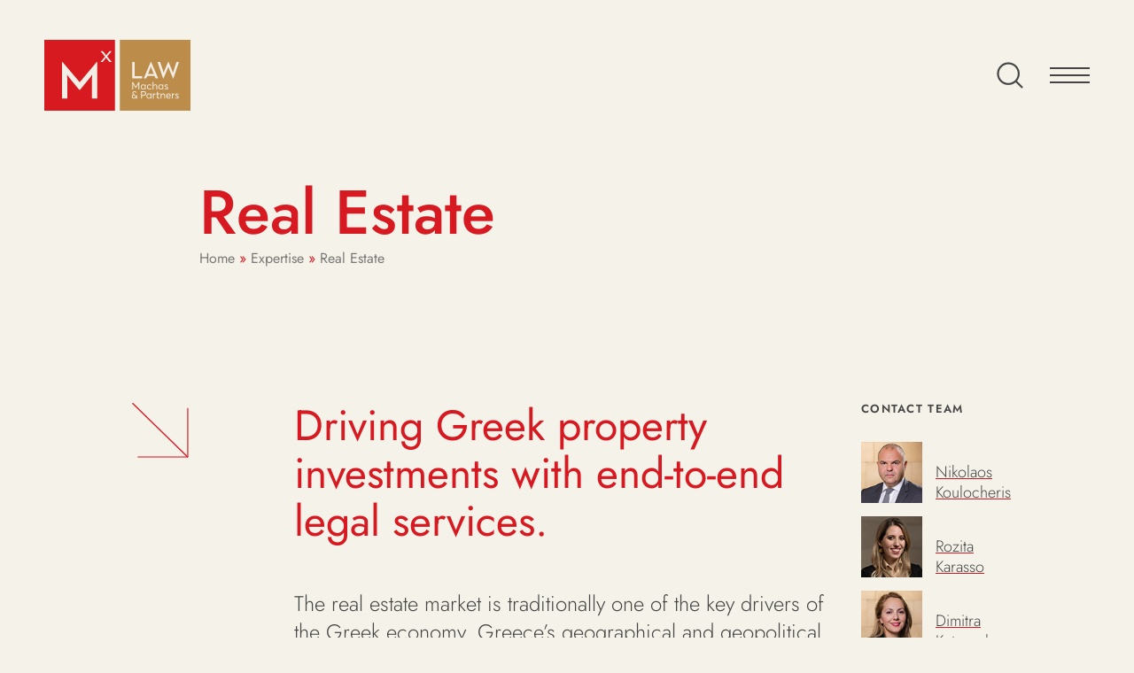

--- FILE ---
content_type: text/html; charset=UTF-8
request_url: https://www.machas-partners.com/expertise/real-estate/
body_size: 22480
content:

<!DOCTYPE html>
<html lang="en">
	<head>
		<meta charset="UTF-8">
		<meta http-equiv="X-UA-Compatible" content="IE=edge">
		<meta name="viewport" content="width=device-width, initial-scale=1.0">
		
		
		<script id="cookieyes" type="text/javascript" src="https://cdn-cookieyes.com/client_data/dfd084102f5dedeea1669c17/script.js"></script>
		<!-- Google tag (gtag.js) -->
		<script async src="https://www.googletagmanager.com/gtag/js?id=G-BBM0STRYR5"></script>
		<script>
			window.dataLayer = window.dataLayer || [];
			function gtag(){dataLayer.push(arguments);}
			gtag('js', new Date());
			gtag('config', 'G-BBM0STRYR5');
		</script>

      	<title>Real Estate Lawyers | Greek Law Firm | Machas &amp; Partners</title>

		<meta name='robots' content='index, follow, max-image-preview:large, max-snippet:-1, max-video-preview:-1' />

	<!-- This site is optimized with the Yoast SEO plugin v26.8 - https://yoast.com/product/yoast-seo-wordpress/ -->
	<title>Real Estate Lawyers | Greek Law Firm</title>
	<meta name="description" content="Expert legal services for Real Estate matters in Greece. Machas &amp; Partners assists with transactions, development, property disputes, and more." />
	<link rel="canonical" href="https://www.machas-partners.com/expertise/real-estate/" />
	<meta property="og:locale" content="en_US" />
	<meta property="og:type" content="article" />
	<meta property="og:title" content="Real Estate Lawyers | Greek Law Firm" />
	<meta property="og:description" content="Expert legal services for Real Estate matters in Greece. Machas &amp; Partners assists with transactions, development, property disputes, and more." />
	<meta property="og:url" content="https://www.machas-partners.com/expertise/real-estate/" />
	<meta property="og:site_name" content="Machas &amp; Partners" />
	<meta property="article:modified_time" content="2026-01-14T10:45:26+00:00" />
	<meta name="twitter:card" content="summary_large_image" />
	<script type="application/ld+json" class="yoast-schema-graph">{"@context":"https://schema.org","@graph":[{"@type":"WebPage","@id":"https://www.machas-partners.com/expertise/real-estate/","url":"https://www.machas-partners.com/expertise/real-estate/","name":"Real Estate Lawyers | Greek Law Firm","isPartOf":{"@id":"https://www.machas-partners.com/#website"},"datePublished":"2022-09-23T14:39:22+00:00","dateModified":"2026-01-14T10:45:26+00:00","description":"Expert legal services for Real Estate matters in Greece. Machas & Partners assists with transactions, development, property disputes, and more.","breadcrumb":{"@id":"https://www.machas-partners.com/expertise/real-estate/#breadcrumb"},"inLanguage":"en-US","potentialAction":[{"@type":"ReadAction","target":["https://www.machas-partners.com/expertise/real-estate/"]}]},{"@type":"BreadcrumbList","@id":"https://www.machas-partners.com/expertise/real-estate/#breadcrumb","itemListElement":[{"@type":"ListItem","position":1,"name":"Home","item":"https://www.machas-partners.com/"},{"@type":"ListItem","position":2,"name":"Expertise","item":"https://www.machas-partners.com/expertise/"},{"@type":"ListItem","position":3,"name":"Real Estate"}]},{"@type":"WebSite","@id":"https://www.machas-partners.com/#website","url":"https://www.machas-partners.com/","name":"Machas & Partners","description":"Law Firm","publisher":{"@id":"https://www.machas-partners.com/#organization"},"potentialAction":[{"@type":"SearchAction","target":{"@type":"EntryPoint","urlTemplate":"https://www.machas-partners.com/?s={search_term_string}"},"query-input":{"@type":"PropertyValueSpecification","valueRequired":true,"valueName":"search_term_string"}}],"inLanguage":"en-US"},{"@type":"Organization","@id":"https://www.machas-partners.com/#organization","name":"Machas & Partners","url":"https://www.machas-partners.com/","logo":{"@type":"ImageObject","inLanguage":"en-US","@id":"https://www.machas-partners.com/#/schema/logo/image/","url":"https://www.machas-partners.com/wp-content/uploads/2022/01/logo.svg","contentUrl":"https://www.machas-partners.com/wp-content/uploads/2022/01/logo.svg","width":205,"height":99,"caption":"Machas & Partners"},"image":{"@id":"https://www.machas-partners.com/#/schema/logo/image/"},"sameAs":["https://www.linkedin.com/company/machas-amp-partners-law-firm/"]}]}</script>
	<!-- / Yoast SEO plugin. -->


<link rel='dns-prefetch' href='//www.machas-partners.com' />
<link rel="alternate" type="application/rss+xml" title="Machas &amp; Partners &raquo; Feed" href="https://www.machas-partners.com/feed/" />
<link rel="alternate" type="application/rss+xml" title="Machas &amp; Partners &raquo; Comments Feed" href="https://www.machas-partners.com/comments/feed/" />
<link rel="alternate" title="oEmbed (JSON)" type="application/json+oembed" href="https://www.machas-partners.com/wp-json/oembed/1.0/embed?url=https%3A%2F%2Fwww.machas-partners.com%2Fexpertise%2Freal-estate%2F" />
<style id='wp-img-auto-sizes-contain-inline-css' type='text/css'>
img:is([sizes=auto i],[sizes^="auto," i]){contain-intrinsic-size:3000px 1500px}
/*# sourceURL=wp-img-auto-sizes-contain-inline-css */
</style>
<style id='wp-emoji-styles-inline-css' type='text/css'>

	img.wp-smiley, img.emoji {
		display: inline !important;
		border: none !important;
		box-shadow: none !important;
		height: 1em !important;
		width: 1em !important;
		margin: 0 0.07em !important;
		vertical-align: -0.1em !important;
		background: none !important;
		padding: 0 !important;
	}
/*# sourceURL=wp-emoji-styles-inline-css */
</style>
<style id='wp-block-library-inline-css' type='text/css'>
:root{
  --wp-block-synced-color:#7a00df;
  --wp-block-synced-color--rgb:122, 0, 223;
  --wp-bound-block-color:var(--wp-block-synced-color);
  --wp-editor-canvas-background:#ddd;
  --wp-admin-theme-color:#007cba;
  --wp-admin-theme-color--rgb:0, 124, 186;
  --wp-admin-theme-color-darker-10:#006ba1;
  --wp-admin-theme-color-darker-10--rgb:0, 107, 160.5;
  --wp-admin-theme-color-darker-20:#005a87;
  --wp-admin-theme-color-darker-20--rgb:0, 90, 135;
  --wp-admin-border-width-focus:2px;
}
@media (min-resolution:192dpi){
  :root{
    --wp-admin-border-width-focus:1.5px;
  }
}
.wp-element-button{
  cursor:pointer;
}

:root .has-very-light-gray-background-color{
  background-color:#eee;
}
:root .has-very-dark-gray-background-color{
  background-color:#313131;
}
:root .has-very-light-gray-color{
  color:#eee;
}
:root .has-very-dark-gray-color{
  color:#313131;
}
:root .has-vivid-green-cyan-to-vivid-cyan-blue-gradient-background{
  background:linear-gradient(135deg, #00d084, #0693e3);
}
:root .has-purple-crush-gradient-background{
  background:linear-gradient(135deg, #34e2e4, #4721fb 50%, #ab1dfe);
}
:root .has-hazy-dawn-gradient-background{
  background:linear-gradient(135deg, #faaca8, #dad0ec);
}
:root .has-subdued-olive-gradient-background{
  background:linear-gradient(135deg, #fafae1, #67a671);
}
:root .has-atomic-cream-gradient-background{
  background:linear-gradient(135deg, #fdd79a, #004a59);
}
:root .has-nightshade-gradient-background{
  background:linear-gradient(135deg, #330968, #31cdcf);
}
:root .has-midnight-gradient-background{
  background:linear-gradient(135deg, #020381, #2874fc);
}
:root{
  --wp--preset--font-size--normal:16px;
  --wp--preset--font-size--huge:42px;
}

.has-regular-font-size{
  font-size:1em;
}

.has-larger-font-size{
  font-size:2.625em;
}

.has-normal-font-size{
  font-size:var(--wp--preset--font-size--normal);
}

.has-huge-font-size{
  font-size:var(--wp--preset--font-size--huge);
}

.has-text-align-center{
  text-align:center;
}

.has-text-align-left{
  text-align:left;
}

.has-text-align-right{
  text-align:right;
}

.has-fit-text{
  white-space:nowrap !important;
}

#end-resizable-editor-section{
  display:none;
}

.aligncenter{
  clear:both;
}

.items-justified-left{
  justify-content:flex-start;
}

.items-justified-center{
  justify-content:center;
}

.items-justified-right{
  justify-content:flex-end;
}

.items-justified-space-between{
  justify-content:space-between;
}

.screen-reader-text{
  border:0;
  clip-path:inset(50%);
  height:1px;
  margin:-1px;
  overflow:hidden;
  padding:0;
  position:absolute;
  width:1px;
  word-wrap:normal !important;
}

.screen-reader-text:focus{
  background-color:#ddd;
  clip-path:none;
  color:#444;
  display:block;
  font-size:1em;
  height:auto;
  left:5px;
  line-height:normal;
  padding:15px 23px 14px;
  text-decoration:none;
  top:5px;
  width:auto;
  z-index:100000;
}
html :where(.has-border-color){
  border-style:solid;
}

html :where([style*=border-top-color]){
  border-top-style:solid;
}

html :where([style*=border-right-color]){
  border-right-style:solid;
}

html :where([style*=border-bottom-color]){
  border-bottom-style:solid;
}

html :where([style*=border-left-color]){
  border-left-style:solid;
}

html :where([style*=border-width]){
  border-style:solid;
}

html :where([style*=border-top-width]){
  border-top-style:solid;
}

html :where([style*=border-right-width]){
  border-right-style:solid;
}

html :where([style*=border-bottom-width]){
  border-bottom-style:solid;
}

html :where([style*=border-left-width]){
  border-left-style:solid;
}
html :where(img[class*=wp-image-]){
  height:auto;
  max-width:100%;
}
:where(figure){
  margin:0 0 1em;
}

html :where(.is-position-sticky){
  --wp-admin--admin-bar--position-offset:var(--wp-admin--admin-bar--height, 0px);
}

@media screen and (max-width:600px){
  html :where(.is-position-sticky){
    --wp-admin--admin-bar--position-offset:0px;
  }
}

/*# sourceURL=wp-block-library-inline-css */
</style><style id='global-styles-inline-css' type='text/css'>
:root{--wp--preset--aspect-ratio--square: 1;--wp--preset--aspect-ratio--4-3: 4/3;--wp--preset--aspect-ratio--3-4: 3/4;--wp--preset--aspect-ratio--3-2: 3/2;--wp--preset--aspect-ratio--2-3: 2/3;--wp--preset--aspect-ratio--16-9: 16/9;--wp--preset--aspect-ratio--9-16: 9/16;--wp--preset--color--black: #000000;--wp--preset--color--cyan-bluish-gray: #abb8c3;--wp--preset--color--white: #ffffff;--wp--preset--color--pale-pink: #f78da7;--wp--preset--color--vivid-red: #cf2e2e;--wp--preset--color--luminous-vivid-orange: #ff6900;--wp--preset--color--luminous-vivid-amber: #fcb900;--wp--preset--color--light-green-cyan: #7bdcb5;--wp--preset--color--vivid-green-cyan: #00d084;--wp--preset--color--pale-cyan-blue: #8ed1fc;--wp--preset--color--vivid-cyan-blue: #0693e3;--wp--preset--color--vivid-purple: #9b51e0;--wp--preset--gradient--vivid-cyan-blue-to-vivid-purple: linear-gradient(135deg,rgb(6,147,227) 0%,rgb(155,81,224) 100%);--wp--preset--gradient--light-green-cyan-to-vivid-green-cyan: linear-gradient(135deg,rgb(122,220,180) 0%,rgb(0,208,130) 100%);--wp--preset--gradient--luminous-vivid-amber-to-luminous-vivid-orange: linear-gradient(135deg,rgb(252,185,0) 0%,rgb(255,105,0) 100%);--wp--preset--gradient--luminous-vivid-orange-to-vivid-red: linear-gradient(135deg,rgb(255,105,0) 0%,rgb(207,46,46) 100%);--wp--preset--gradient--very-light-gray-to-cyan-bluish-gray: linear-gradient(135deg,rgb(238,238,238) 0%,rgb(169,184,195) 100%);--wp--preset--gradient--cool-to-warm-spectrum: linear-gradient(135deg,rgb(74,234,220) 0%,rgb(151,120,209) 20%,rgb(207,42,186) 40%,rgb(238,44,130) 60%,rgb(251,105,98) 80%,rgb(254,248,76) 100%);--wp--preset--gradient--blush-light-purple: linear-gradient(135deg,rgb(255,206,236) 0%,rgb(152,150,240) 100%);--wp--preset--gradient--blush-bordeaux: linear-gradient(135deg,rgb(254,205,165) 0%,rgb(254,45,45) 50%,rgb(107,0,62) 100%);--wp--preset--gradient--luminous-dusk: linear-gradient(135deg,rgb(255,203,112) 0%,rgb(199,81,192) 50%,rgb(65,88,208) 100%);--wp--preset--gradient--pale-ocean: linear-gradient(135deg,rgb(255,245,203) 0%,rgb(182,227,212) 50%,rgb(51,167,181) 100%);--wp--preset--gradient--electric-grass: linear-gradient(135deg,rgb(202,248,128) 0%,rgb(113,206,126) 100%);--wp--preset--gradient--midnight: linear-gradient(135deg,rgb(2,3,129) 0%,rgb(40,116,252) 100%);--wp--preset--font-size--small: 13px;--wp--preset--font-size--medium: 20px;--wp--preset--font-size--large: 36px;--wp--preset--font-size--x-large: 42px;--wp--preset--spacing--20: 0.44rem;--wp--preset--spacing--30: 0.67rem;--wp--preset--spacing--40: 1rem;--wp--preset--spacing--50: 1.5rem;--wp--preset--spacing--60: 2.25rem;--wp--preset--spacing--70: 3.38rem;--wp--preset--spacing--80: 5.06rem;--wp--preset--shadow--natural: 6px 6px 9px rgba(0, 0, 0, 0.2);--wp--preset--shadow--deep: 12px 12px 50px rgba(0, 0, 0, 0.4);--wp--preset--shadow--sharp: 6px 6px 0px rgba(0, 0, 0, 0.2);--wp--preset--shadow--outlined: 6px 6px 0px -3px rgb(255, 255, 255), 6px 6px rgb(0, 0, 0);--wp--preset--shadow--crisp: 6px 6px 0px rgb(0, 0, 0);}:where(.is-layout-flex){gap: 0.5em;}:where(.is-layout-grid){gap: 0.5em;}body .is-layout-flex{display: flex;}.is-layout-flex{flex-wrap: wrap;align-items: center;}.is-layout-flex > :is(*, div){margin: 0;}body .is-layout-grid{display: grid;}.is-layout-grid > :is(*, div){margin: 0;}:where(.wp-block-columns.is-layout-flex){gap: 2em;}:where(.wp-block-columns.is-layout-grid){gap: 2em;}:where(.wp-block-post-template.is-layout-flex){gap: 1.25em;}:where(.wp-block-post-template.is-layout-grid){gap: 1.25em;}.has-black-color{color: var(--wp--preset--color--black) !important;}.has-cyan-bluish-gray-color{color: var(--wp--preset--color--cyan-bluish-gray) !important;}.has-white-color{color: var(--wp--preset--color--white) !important;}.has-pale-pink-color{color: var(--wp--preset--color--pale-pink) !important;}.has-vivid-red-color{color: var(--wp--preset--color--vivid-red) !important;}.has-luminous-vivid-orange-color{color: var(--wp--preset--color--luminous-vivid-orange) !important;}.has-luminous-vivid-amber-color{color: var(--wp--preset--color--luminous-vivid-amber) !important;}.has-light-green-cyan-color{color: var(--wp--preset--color--light-green-cyan) !important;}.has-vivid-green-cyan-color{color: var(--wp--preset--color--vivid-green-cyan) !important;}.has-pale-cyan-blue-color{color: var(--wp--preset--color--pale-cyan-blue) !important;}.has-vivid-cyan-blue-color{color: var(--wp--preset--color--vivid-cyan-blue) !important;}.has-vivid-purple-color{color: var(--wp--preset--color--vivid-purple) !important;}.has-black-background-color{background-color: var(--wp--preset--color--black) !important;}.has-cyan-bluish-gray-background-color{background-color: var(--wp--preset--color--cyan-bluish-gray) !important;}.has-white-background-color{background-color: var(--wp--preset--color--white) !important;}.has-pale-pink-background-color{background-color: var(--wp--preset--color--pale-pink) !important;}.has-vivid-red-background-color{background-color: var(--wp--preset--color--vivid-red) !important;}.has-luminous-vivid-orange-background-color{background-color: var(--wp--preset--color--luminous-vivid-orange) !important;}.has-luminous-vivid-amber-background-color{background-color: var(--wp--preset--color--luminous-vivid-amber) !important;}.has-light-green-cyan-background-color{background-color: var(--wp--preset--color--light-green-cyan) !important;}.has-vivid-green-cyan-background-color{background-color: var(--wp--preset--color--vivid-green-cyan) !important;}.has-pale-cyan-blue-background-color{background-color: var(--wp--preset--color--pale-cyan-blue) !important;}.has-vivid-cyan-blue-background-color{background-color: var(--wp--preset--color--vivid-cyan-blue) !important;}.has-vivid-purple-background-color{background-color: var(--wp--preset--color--vivid-purple) !important;}.has-black-border-color{border-color: var(--wp--preset--color--black) !important;}.has-cyan-bluish-gray-border-color{border-color: var(--wp--preset--color--cyan-bluish-gray) !important;}.has-white-border-color{border-color: var(--wp--preset--color--white) !important;}.has-pale-pink-border-color{border-color: var(--wp--preset--color--pale-pink) !important;}.has-vivid-red-border-color{border-color: var(--wp--preset--color--vivid-red) !important;}.has-luminous-vivid-orange-border-color{border-color: var(--wp--preset--color--luminous-vivid-orange) !important;}.has-luminous-vivid-amber-border-color{border-color: var(--wp--preset--color--luminous-vivid-amber) !important;}.has-light-green-cyan-border-color{border-color: var(--wp--preset--color--light-green-cyan) !important;}.has-vivid-green-cyan-border-color{border-color: var(--wp--preset--color--vivid-green-cyan) !important;}.has-pale-cyan-blue-border-color{border-color: var(--wp--preset--color--pale-cyan-blue) !important;}.has-vivid-cyan-blue-border-color{border-color: var(--wp--preset--color--vivid-cyan-blue) !important;}.has-vivid-purple-border-color{border-color: var(--wp--preset--color--vivid-purple) !important;}.has-vivid-cyan-blue-to-vivid-purple-gradient-background{background: var(--wp--preset--gradient--vivid-cyan-blue-to-vivid-purple) !important;}.has-light-green-cyan-to-vivid-green-cyan-gradient-background{background: var(--wp--preset--gradient--light-green-cyan-to-vivid-green-cyan) !important;}.has-luminous-vivid-amber-to-luminous-vivid-orange-gradient-background{background: var(--wp--preset--gradient--luminous-vivid-amber-to-luminous-vivid-orange) !important;}.has-luminous-vivid-orange-to-vivid-red-gradient-background{background: var(--wp--preset--gradient--luminous-vivid-orange-to-vivid-red) !important;}.has-very-light-gray-to-cyan-bluish-gray-gradient-background{background: var(--wp--preset--gradient--very-light-gray-to-cyan-bluish-gray) !important;}.has-cool-to-warm-spectrum-gradient-background{background: var(--wp--preset--gradient--cool-to-warm-spectrum) !important;}.has-blush-light-purple-gradient-background{background: var(--wp--preset--gradient--blush-light-purple) !important;}.has-blush-bordeaux-gradient-background{background: var(--wp--preset--gradient--blush-bordeaux) !important;}.has-luminous-dusk-gradient-background{background: var(--wp--preset--gradient--luminous-dusk) !important;}.has-pale-ocean-gradient-background{background: var(--wp--preset--gradient--pale-ocean) !important;}.has-electric-grass-gradient-background{background: var(--wp--preset--gradient--electric-grass) !important;}.has-midnight-gradient-background{background: var(--wp--preset--gradient--midnight) !important;}.has-small-font-size{font-size: var(--wp--preset--font-size--small) !important;}.has-medium-font-size{font-size: var(--wp--preset--font-size--medium) !important;}.has-large-font-size{font-size: var(--wp--preset--font-size--large) !important;}.has-x-large-font-size{font-size: var(--wp--preset--font-size--x-large) !important;}
/*# sourceURL=global-styles-inline-css */
</style>
<style id='core-block-supports-inline-css' type='text/css'>
/**
 * Core styles: block-supports
 */

/*# sourceURL=core-block-supports-inline-css */
</style>

<style id='classic-theme-styles-inline-css' type='text/css'>
/**
 * These rules are needed for backwards compatibility.
 * They should match the button element rules in the base theme.json file.
 */
.wp-block-button__link {
	color: #ffffff;
	background-color: #32373c;
	border-radius: 9999px; /* 100% causes an oval, but any explicit but really high value retains the pill shape. */

	/* This needs a low specificity so it won't override the rules from the button element if defined in theme.json. */
	box-shadow: none;
	text-decoration: none;

	/* The extra 2px are added to size solids the same as the outline versions.*/
	padding: calc(0.667em + 2px) calc(1.333em + 2px);

	font-size: 1.125em;
}

.wp-block-file__button {
	background: #32373c;
	color: #ffffff;
	text-decoration: none;
}

/*# sourceURL=/wp-includes/css/classic-themes.css */
</style>
<link rel='stylesheet' id='bootstrap-css' href='https://www.machas-partners.com/wp-content/themes/machas/css/bootstrap.min.css' type='text/css' media='all' />
<link rel='stylesheet' id='aos-css' href='https://www.machas-partners.com/wp-content/themes/machas/css/aos.css' type='text/css' media='all' />
<link rel='stylesheet' id='owl-css' href='https://www.machas-partners.com/wp-content/themes/machas/css/owl.carousel.min.css' type='text/css' media='all' />
<link rel='stylesheet' id='select2-css' href='https://www.machas-partners.com/wp-content/themes/machas/css/select2.min.css' type='text/css' media='all' />
<link rel='stylesheet' id='custom-css' href='https://www.machas-partners.com/wp-content/themes/machas/css/custom.min.css?v=20250725&#038;ver=6.9' type='text/css' media='all' />
<script type="text/javascript" src="https://www.machas-partners.com/wp-includes/js/jquery/jquery.js?ver=3.7.1" id="jquery-core-js"></script>
<script type="text/javascript" src="https://www.machas-partners.com/wp-includes/js/jquery/jquery-migrate.js?ver=3.4.1" id="jquery-migrate-js"></script>
<link rel="https://api.w.org/" href="https://www.machas-partners.com/wp-json/" /><link rel="alternate" title="JSON" type="application/json" href="https://www.machas-partners.com/wp-json/wp/v2/pages/376" /><link rel="EditURI" type="application/rsd+xml" title="RSD" href="https://www.machas-partners.com/xmlrpc.php?rsd" />
<meta name="generator" content="WordPress 6.9" />
<link rel='shortlink' href='https://www.machas-partners.com/?p=376' />
<style>

	.breadcrumb-container{    color: #d71920 !important;}
	.breadcrumb-container a{ color:#7a7977 !important; }
	
</style>

<!-- CSS για να εμφανίζεται σαν Accordion -->
<style>
#accordion h2 {
    background: #f1f1f1;
    padding: 10px;
    cursor: pointer;
        color: #000 !important;
    margin: 5px 0;
    display: flex;
    justify-content: space-between;
    align-items: center;
}

.accordion-arrow {
    font-size: 20px;
    transition: transform 0.3s ease;
}

.accordion-content {
    display: none;
    padding: 10px;
    
    margin-bottom: 5px;
}

.accordion-content.open {
    display: block;
}

.accordion-arrow.open {
    transform: rotate(180deg); /* Αναστρέφει το βελάκι όταν ανοίγει */
}
	
	#accordion h2 {
    background: transparent;
    padding: 10px;
    cursor: pointer;
    border-bottom: 1px solid #c4a37f;
    margin: 5px 0;
}
	.accordion-arrow {
    font-size: 13px;
    transition: transform 0.3s ease;
    color: #c4a37f;
}
	
</style>



<!-- JavaScript για να λειτουργεί το Accordion -->
<link rel="icon" href="https://www.machas-partners.com/wp-content/uploads/2022/08/cropped-favicon-32x32.png" sizes="32x32" />
<link rel="icon" href="https://www.machas-partners.com/wp-content/uploads/2022/08/cropped-favicon-192x192.png" sizes="192x192" />
<link rel="apple-touch-icon" href="https://www.machas-partners.com/wp-content/uploads/2022/08/cropped-favicon-180x180.png" />
<meta name="msapplication-TileImage" content="https://www.machas-partners.com/wp-content/uploads/2022/08/cropped-favicon-270x270.png" />
		<style type="text/css" id="wp-custom-css">
			.page-id-3540 p a, .page-id-3540 h2, .page-id-3540 p, .page-id-3540 li , .page-id-3540 em{font-size:24px !important;font-weight:300 !important;}

.page-id-3540 h2 {font-size:32px !important;font-weight:500 !important;}

.col-xxl-7.offset-xxl-3.col-md-9.col-10.offset-2.page-tagline.position-relative {
    width: 33% !important;
}

.col-xxl-7.offset-xxl-3.col-md-9.col-10.offset-2.page-tagline.position-relative {
    width: 40% !important;
    margin-top: 200px !important;
}		</style>
		
	</head>
	<body id="body" class="wp-singular page-template page-template-template-expertise page-template-template-expertise-php page page-id-376 page-child parent-pageid-203 wp-theme-machas">

		<div id="loader">
			<span class="spinner"></span>
		</div>

		<header id="header">
			<div class="container-fluid">
				<div class="row wrapper">
					
<div id="logo">
	<a href="https://www.machas-partners.com">
					<img src="https://www.machas-partners.com/wp-content/uploads/2022/01/logo.svg" width="205" height="99" alt="logo" loading="lazy" srcset="" sizes="(max-width: 50px) 100vw, 50px"  class="logo" />
			
	</a>
</div>

<a href="#" class="search-icon"> </a>

<div id="burger">
	<span></span>
	<span></span>
	<span></span>
</div>

<div id="navOverlay">
	<div class="row">
		<div class="col-xl-4 offset-xl-4 col-lg-6 offset-lg-3 col-md-7 menu-container">
			<nav class="main-navigation"><ul id="main-menu" class="menu"><li id="menu-item-219" class="menu-item menu-item-type-post_type menu-item-object-page current-page-ancestor menu-item-219"><a href="https://www.machas-partners.com/expertise/"><span>Expertise</span></a></li>
<li id="menu-item-220" class="menu-item menu-item-type-post_type menu-item-object-page menu-item-220"><a href="https://www.machas-partners.com/the-firm/"><span>The Firm</span></a></li>
<li id="menu-item-221" class="menu-item menu-item-type-post_type menu-item-object-page menu-item-221"><a href="https://www.machas-partners.com/our-people/"><span>Our People</span></a></li>
<li id="menu-item-222" class="menu-item menu-item-type-post_type menu-item-object-page menu-item-222"><a href="https://www.machas-partners.com/work-highlights/"><span>Work Highlights</span></a></li>
<li id="menu-item-223" class="menu-item menu-item-type-post_type menu-item-object-page menu-item-223"><a href="https://www.machas-partners.com/news-publications/"><span>News &#038; Publications</span></a></li>
<li id="menu-item-224" class="menu-item menu-item-type-post_type menu-item-object-page menu-item-224"><a href="https://www.machas-partners.com/?page_id=196"><span>Careers</span></a></li>
<li id="menu-item-3741" class="menu-item menu-item-type-post_type menu-item-object-page menu-item-3741"><a href="https://www.machas-partners.com/contact/"><span>Contact Us</span></a></li>
</ul></nav>		</div>

		<div class="col-xl-4 offset-xl-0 col-lg-9 offset-lg-3 col-md-12 menu-container menu-address">
						<div class="address-wrap">
				<div class="address">
											<a class="maplink" href="https://maps.app.goo.gl/V6J3SZtRviajc1Sa6" target="_blank">Athens Office</a>
										<p>Machas &amp; Partners Law Firm</p>
				</div>
			</div>
			<div class="address-wrap">
				<div class="address">
											<a class="maplink" href="https://maps.app.goo.gl/uQWh3tLZ1t6VYJac6" target="_blank">London Office</a>
										<p>Max Global Advisers Ltd</p>
				</div>
			</div>
			<div class="address-wrap">
				<div class="address">
											<a class="maplink" href="https://www.google.com/maps/place/7+Av.+de+Grande+Bretagne,+98000+Monaco/@43.7414115,7.4251145,898m/data=!3m2!1e3!4b1!4m6!3m5!1s0x12cdc27d4e9838b7:0xf68a6dd341da3614!8m2!3d43.7414115!4d7.4276948!16s%2Fg%2F11nnl00dxp?entry=ttu&g_ep=EgoyMDI1MTAyMC4wIKXMDSoASAFQAw%3D%3D" target="_blank">Monaco Office</a>
										<p>Max Conseil SARL</p>
				</div>
			</div>
		</div>


		<div class="col-lg-9 offset-lg-3 col-12 navFooter">
			<div class="linkedinWrapper">
			<a href="https://www.linkedin.com/company/machas-&amp;-partners-law-firm/" target="_blank">
									<img src="https://www.machas-partners.com/wp-content/uploads/2022/08/linkedin.png" width="22" height="22" alt="linkedin" loading="lazy" srcset="" sizes="(max-width: 50px) 100vw, 50px"  class="linkedin" />
					<span class="letters">LINKEDIN</span>
					
			</a>
			</div>
			<div class="clocksWrapper">
				<div class="clock athens">
					<div id="hoursHand" class="hours-hand">
						<div></div>
					</div>
					<div id="minutesHand" class="minutes-hand">
						<div></div>
					</div>
					<div class="city">
						Athens
					</div>
				</div>
				<div class="clock london">
					<div id="hoursoffHand" class="hours-hand">
						<div></div>
					</div>
					<div id="minutesoffHand" class="minutes-hand">
						<div></div>
					</div>
					<div class="city">
						London
					</div>
				</div>
			</div>
		</div>

	</div>
</div> 
				</div>
			</div>
		</header>
<main id="main" class="container-fluid">
    <div class="row expertise-hero">
        <div class="page-hero col-xxl-6 offset-xxl-3 col-xl-4 col-lg-9 col-md-8 offset-md-2 col-10 offset-1">
            <h2 class="type-90-100-400 text-red" data-aos="fade-up">
                Real Estate            </h2>
        </div>
    </div>

    <div class="row expertise-main">
        <div class="col-md-2 expertise-left-bar position-relative" data-aos="fade-up" data-aos-delay="400">
                            <figure class="arrow">
                    <img src="https://www.machas-partners.com/wp-content/uploads/2022/09/arrow-red.svg" width="93" height="91" alt="arrow" loading="lazy" srcset="" sizes="(max-width: 120px) 100vw, 120px"  />
                </figure>
            	
        </div>

        <div class="col-xxl-4 offset-xxl-2 col-xl-6 offset-xl-1 col-lg-7 col-md-9 offset-md-0 col-10 offset-1 expertise-body" data-aos="fade-up" data-aos-delay="500">
                            <div class="subtitle type-48-54-400 text-red">
                    Driving Greek property investments with end-to-end legal services.                </div>
                                        <div class="content type-24-32-300 text-grey">
                    <p>The real estate market is traditionally one of the key drivers of the Greek economy. Greece’s geographical and geopolitical position attracts international investors for business ventures, as well as private investors who choose Greece as holiday destination.</p>
<blockquote><p>We strive to grow together with our clients by creating real value for each by providing innovative legal solutions to reach their goals. The way we chose to achieve this is by approaching large scale and challenging issues in unexpected ways.</p></blockquote>
<p>Our Real Estate team has advised on some of the most high-profile real estate acquisitions, dispositions, joint ventures, financing, and restructuring projects for local and foreign investors in Athens and throughout the country. We are uniquely qualified to assist clients with complex matters due to our seamless “end-to-end” approach of providing comprehensive legal services.</p>
                </div>
                                                        </div>
        
        <div class="col-xxl-2 offset-xxl-1 col-lg-2 offset-lg-0 col-md-9 offset-md-0 offset-md-2 col-10 offset-1 expertise-right-bar" data-aos="fade-up" data-aos-delay="600">
              
                <h3 class="type-13-15-600 text-grey">
                    CONTACT TEAM
                </h3>
                                     <a class="partner" href="https://www.machas-partners.com/our-people/nikolaos-koulocheris/">
                                                <img src="https://www.machas-partners.com/wp-content/uploads/2023/09/KOULOCHERIS-92x92-1.jpg" />
                        <span class="type-18-23-300">Nikolaos Koulocheris</span>
                    </a>
                                     <a class="partner" href="https://www.machas-partners.com/our-people/rozita-karasso/">
                                                <img src="https://www.machas-partners.com/wp-content/uploads/2022/09/KARASSO-92x92-1.jpg" />
                        <span class="type-18-23-300">Rozita Karasso</span>
                    </a>
                                     <a class="partner" href="https://www.machas-partners.com/our-people/dimitra-kotsovelou/">
                                                <img src="https://www.machas-partners.com/wp-content/uploads/2023/09/KOTSOVELOU-92x92-1.jpg" />
                        <span class="type-18-23-300">Dimitra Kotsovelou</span>
                    </a>
                                     <a class="partner" href="https://www.machas-partners.com/our-people/elisavet-kelesidou/">
                                                <img src="https://www.machas-partners.com/wp-content/uploads/2025/02/KELESIDOU-92x92-1.jpg" />
                        <span class="type-18-23-300">Elisavet Kelesidou</span>
                    </a>
                                    </div>
    </div>
    
            <div class="row spotlight inner">
            <div class="col-lg-11 col-10 offset-1">
                <div class="wrapper">
                    <h3 class="type-18-25-500" data-aos="fade-up">
                        SPOTLIGHT                        <span>
                            ON Real Estate                        </span>    
                    </h3>

                                            <div class="slider-nav" data-aos="fade-up">
                            <div class="arrow previous">
                                                                    <span>
                                        <img src="https://www.machas-partners.com/wp-content/uploads/2022/10/arrow-small-goldbg.svg" width="23" height="13" alt="arrow-previous" loading="lazy" srcset="" sizes="(max-width: 64px) 100vw, 64px"  />
                                    </span>
                                	
                            </div>
                            <div class="arrow next">
                                                                    <span>
                                        <img src="https://www.machas-partners.com/wp-content/uploads/2022/10/arrow-small-goldbg.svg" width="23" height="13" alt="arrow-next" loading="lazy" srcset="" sizes="(max-width: 64px) 100vw, 64px"  />
                                    </span>
                                	
                            </div>
                        </div>
                                    </div>  
        
                <div class="owl-container" data-aos="fade-up">
                    <div class="owl-carousel owl-theme" id="spotlight-carousel">
                                                    <div class="item news">
                                <a href="https://www.machas-partners.com/news/nikolaos-koulocheris-in-forbes-by-capital-gr-on-the-greek-real-estate-market/" class="text-maroon">
                                    <div class="upper">
                                        <div class="meta type-13-15-600 text-red">
                                            News                                                                                    </div>
                                        <h4 class="type-37-44-300">
                                            Nikolaos Koulocheris in Forbes by Capital.gr on the Greek Real Estate Market                                        </h4>
                                    </div>
                                    <div class="lower text-red">
                                        <span class="date type-13-15-600">
                                            Nov 2025                                        </span>
                                                                                                                                    <img src="https://www.machas-partners.com/wp-content/uploads/2022/09/home-spotlight-arrow-b.svg" width="45" height="46" alt="item-more" loading="lazy" srcset="" sizes="(max-width: 120px) 100vw, 120px"  />
                                            	
                                        	                                
                                    </div>
                                </a>
                            </div>
                                                    <div class="item news">
                                <a href="https://www.machas-partners.com/news/machas-partners-at-prodexpo-2025/" class="text-maroon">
                                    <div class="upper">
                                        <div class="meta type-13-15-600 text-red">
                                            News                                                                                    </div>
                                        <h4 class="type-37-44-300">
                                            Machas &#038; Partners at Prodexpo 2025                                        </h4>
                                    </div>
                                    <div class="lower text-red">
                                        <span class="date type-13-15-600">
                                            Oct 2025                                        </span>
                                                                                                                                    <img src="https://www.machas-partners.com/wp-content/uploads/2022/09/home-spotlight-arrow-b.svg" width="45" height="46" alt="item-more" loading="lazy" srcset="" sizes="(max-width: 120px) 100vw, 120px"  />
                                            	
                                        	                                
                                    </div>
                                </a>
                            </div>
                                                    <div class="item news">
                                <a href="https://www.machas-partners.com/news/machas-partners-has-been-recognized-as-recommended-firm-by-the-iflr1000/" class="text-maroon">
                                    <div class="upper">
                                        <div class="meta type-13-15-600 text-red">
                                            News                                                                                    </div>
                                        <h4 class="type-37-44-300">
                                            Machas &#038; Partners has been recognized as Recommended Firm by the IFLR1000                                        </h4>
                                    </div>
                                    <div class="lower text-red">
                                        <span class="date type-13-15-600">
                                            Oct 2025                                        </span>
                                                                                                                                    <img src="https://www.machas-partners.com/wp-content/uploads/2022/09/home-spotlight-arrow-b.svg" width="45" height="46" alt="item-more" loading="lazy" srcset="" sizes="(max-width: 120px) 100vw, 120px"  />
                                            	
                                        	                                
                                    </div>
                                </a>
                            </div>
                                                    <div class="item news">
                                <a href="https://www.machas-partners.com/news/machas-partners-has-acted-as-legal-counsel-to-the-chinese-academy-of-history-on-the-acquisition-of-a-high-value-urban-property/" class="text-maroon">
                                    <div class="upper">
                                        <div class="meta type-13-15-600 text-red">
                                            News                                                                                    </div>
                                        <h4 class="type-37-44-300">
                                            Machas &#038; Partners has acted as legal counsel to the Chinese Academy of History on the acquisition of a high-value urban property                                        </h4>
                                    </div>
                                    <div class="lower text-red">
                                        <span class="date type-13-15-600">
                                            Oct 2025                                        </span>
                                                                                                                                    <img src="https://www.machas-partners.com/wp-content/uploads/2022/09/home-spotlight-arrow-b.svg" width="45" height="46" alt="item-more" loading="lazy" srcset="" sizes="(max-width: 120px) 100vw, 120px"  />
                                            	
                                        	                                
                                    </div>
                                </a>
                            </div>
                                                    <div class="item news">
                                <a href="https://www.machas-partners.com/news/legal-500-2025/" class="text-maroon">
                                    <div class="upper">
                                        <div class="meta type-13-15-600 text-red">
                                            News                                                                                    </div>
                                        <h4 class="type-37-44-300">
                                            Machas &#038; Partners is ranked in the Legal 500 2025 Guide                                        </h4>
                                    </div>
                                    <div class="lower text-red">
                                        <span class="date type-13-15-600">
                                            Mar 2025                                        </span>
                                                                                                                                    <img src="https://www.machas-partners.com/wp-content/uploads/2022/09/home-spotlight-arrow-b.svg" width="45" height="46" alt="item-more" loading="lazy" srcset="" sizes="(max-width: 120px) 100vw, 120px"  />
                                            	
                                        	                                
                                    </div>
                                </a>
                            </div>
                                                    <div class="item news">
                                <a href="https://www.machas-partners.com/news/%f0%9f%92%a1-valuable-insights-on-the-global-real-estate-market-at-mipim-2025/" class="text-maroon">
                                    <div class="upper">
                                        <div class="meta type-13-15-600 text-red">
                                            News                                                                                    </div>
                                        <h4 class="type-37-44-300">
                                            Valuable insights on the global real estate market at MIPIM 2025                                        </h4>
                                    </div>
                                    <div class="lower text-red">
                                        <span class="date type-13-15-600">
                                            Mar 2025                                        </span>
                                                                                                                                    <img src="https://www.machas-partners.com/wp-content/uploads/2022/09/home-spotlight-arrow-b.svg" width="45" height="46" alt="item-more" loading="lazy" srcset="" sizes="(max-width: 120px) 100vw, 120px"  />
                                            	
                                        	                                
                                    </div>
                                </a>
                            </div>
                                                    <div class="item publications">
                                <a href="https://www.machas-partners.com/publications/legal-challenges-and-real-estate-machas-partners-recent-article-published-in-the-annual-special-edition-real-estate-and-infrastructure-of-kathimerini-sunday-issue/" class="text-maroon">
                                    <div class="upper">
                                        <div class="meta type-13-15-600 text-red">
                                            Publication    
                                                                                    </div>
                                        <h4 class="type-37-44-300">
                                            Legal Challenges and Real Estate: Machas &#038; Partners recent article published in the Annual Special Edition &#8220;Real Estate and Infrastructure&#8221; of Kathimerini (Sunday Issue)                                        </h4>
                                    </div>
                                    <div class="lower text-red">
                                        <span class="date type-13-15-600">
                                            Apr 2024                                        </span>
                                                                                                                                    <img src="https://www.machas-partners.com/wp-content/uploads/2022/09/home-spotlight-arrow-b.svg" width="45" height="46" alt="item-more" loading="lazy" srcset="" sizes="(max-width: 120px) 100vw, 120px"  />
                                            	
                                        	                                
                                    </div>
                                </a>
                            </div>
                                                    <div class="item work-highlights">
                                <a href="https://www.machas-partners.com/work-highlights/machas-partners-successfully-completed-a-e60-6m-real-estate-transaction-between-intercontinental-international-r-e-i-c-and-briq-real-estate-properties/" class="text-maroon">
                                    <div class="upper">
                                        <div class="meta type-13-15-600 text-red">
                                            Work Highlight    
                                                                                    </div>
                                        <h4 class="type-37-44-300">
                                            Machas &#038; Partners Successfully Completed a €60.6M Real Estate Transaction between Intercontinental International R.E.I.C. and Briq Real Estate Properties.                                        </h4>
                                    </div>
                                    <div class="lower text-red">
                                        <span class="date type-13-15-600">
                                            Feb 2024                                        </span>
                                                                                                                                    <img src="https://www.machas-partners.com/wp-content/uploads/2022/09/home-spotlight-arrow-a.svg" width="45" height="46" alt="item-more" loading="lazy" srcset="" sizes="(max-width: 120px) 100vw, 120px"  />
                                            	
                                        	                                
                                    </div>
                                </a>
                            </div>
                                                    <div class="item work-highlights">
                                <a href="https://www.machas-partners.com/work-highlights/mastering-complex-real-estate-machas-partners-real-estate-teams-achievement-in-athenian-capitol-building-sale/" class="text-maroon">
                                    <div class="upper">
                                        <div class="meta type-13-15-600 text-red">
                                            Work Highlight    
                                                                                    </div>
                                        <h4 class="type-37-44-300">
                                            Mastering Complex Real Estate: Machas &#038; Partners Real Estate Team&#8217;s Achievement in Athenian Capitol Building Sale.                                        </h4>
                                    </div>
                                    <div class="lower text-red">
                                        <span class="date type-13-15-600">
                                            Jan 2024                                        </span>
                                                                                                                                    <img src="https://www.machas-partners.com/wp-content/uploads/2022/09/home-spotlight-arrow-a.svg" width="45" height="46" alt="item-more" loading="lazy" srcset="" sizes="(max-width: 120px) 100vw, 120px"  />
                                            	
                                        	                                
                                    </div>
                                </a>
                            </div>
                                                    <div class="item news">
                                <a href="https://www.machas-partners.com/news/machas-partners-ioannis-charalampopoulos-at-capital-link-forum-from-resurgence-to-transformation-unveiling-greek-real-estates-investment-potential/" class="text-maroon">
                                    <div class="upper">
                                        <div class="meta type-13-15-600 text-red">
                                            News                                                                                    </div>
                                        <h4 class="type-37-44-300">
                                            Machas &#038; Partners&#8217; Ioannis Charalampopoulos at Capital Link Forum. From Resurgence to Transformation: Unveiling Greek Real Estate&#8217;s Investment Potential.                                        </h4>
                                    </div>
                                    <div class="lower text-red">
                                        <span class="date type-13-15-600">
                                            Dec 2023                                        </span>
                                                                                                                                    <img src="https://www.machas-partners.com/wp-content/uploads/2022/09/home-spotlight-arrow-b.svg" width="45" height="46" alt="item-more" loading="lazy" srcset="" sizes="(max-width: 120px) 100vw, 120px"  />
                                            	
                                        	                                
                                    </div>
                                </a>
                            </div>
                                                                    </div>
                </div>
            </div>
        </div>
    </main>



	<footer id="footer" style="background-image: url('https://www.machas-partners.com/wp-content/uploads/2022/09/footer-bg.jpg')">
		<div class="container-fluid">

			<div class="row prefooter">
				    <div class="footer-awards col-12">
                    <div class="award" data-aos="fade-up" data-imageid="3723">
                <figure title="Leading firm - Legal 500 EMEA 2025">
                    <img width="154" height="169" src="https://www.machas-partners.com/wp-content/uploads/2025/07/legal5002025_MX.jpg" class="attachment-170x170 size-170x170" alt="" decoding="async" loading="lazy" />                </figure>
            </div>
                    <div class="award" data-aos="fade-up" data-imageid="3725">
                <figure title="Chambers Europe 2025">
                    <img width="170" height="161" src="https://www.machas-partners.com/wp-content/uploads/2025/07/chambers2025_MX.png" class="attachment-170x170 size-170x170" alt="" decoding="async" loading="lazy" />                </figure>
            </div>
                    <div class="award" data-aos="fade-up" data-imageid="4145">
                <figure title="Recommended firm - IFLR 1000 2024">
                    <img width="170" height="170" src="https://www.machas-partners.com/wp-content/uploads/2025/10/iflr1000-recommended-firm-2025.png" class="attachment-170x170 size-170x170" alt="" decoding="async" loading="lazy" />                </figure>
            </div>
            </div>
			</div>

			<div class="row footer-top">
				
<h4 class="col-sm-12 offset-sm-0 col-10 offset-1 type-80-90-200 footer-title">
	Turning Ideas into Accomplishments</h4>

	<div class="col-xxl-3 col-lg-3 col-sm-3 offset-sm-0 col-10 offset-1 column-a">
					<a href="https://www.machas-partners.com/">
				<img src="https://www.machas-partners.com/wp-content/uploads/2022/01/logo.svg" width="205" height="99" alt="logo" loading="lazy" srcset="" sizes="(max-width: 100px) 100vw, 100px"  />
			</a>
			
	</div>
	

	<div class="col-xxl-3 col-lg-4 col-sm-4 offset-sm-0 col-10 offset-1 column-b type-20-28-400">
		<div class="address">
			8, Koumpari str.,<br />
Kolonaki 10674<br />
Athens, Greece<br />
		</div>
		<div class="contact-data">
			<p>T: +30 210 7211100<br />
F: +30 210 7254750<br />
E: <a href="mailto:info@machas-partners.com">info@machas-partners.com</a></p>
		</div>
		<div class="location">
							<a href="https://www.google.com/maps/place/Koumpari 8, Athens, Greece" target="_blank">
											<img src="https://www.machas-partners.com/wp-content/uploads/2022/11/location-icon.svg" width="0" height="0" alt="location-icon" loading="lazy" srcset="" sizes="(max-width: 100px) 100vw, 100px"  />
						
					<span>
						office location					</span>
				</a>
					</div>
	</div>
	

<div class="col-xxl-3 col-lg-4 col-sm-5 offset-sm-0 col-10 offset-1 column-c">
	<div class="newsletter">
		<h5 class="type-13-15-600 text-maroon text-upper">Stay Updated</h5>
		<h6 class="type-32-36-300 text-red">Subscribe to our newsletter</h6>
		<div id="nl-form">
			<script>(function() {
	window.mc4wp = window.mc4wp || {
		listeners: [],
		forms: {
			on: function(evt, cb) {
				window.mc4wp.listeners.push(
					{
						event   : evt,
						callback: cb
					}
				);
			}
		}
	}
})();
</script><!-- Mailchimp for WordPress v4.11.1 - https://wordpress.org/plugins/mailchimp-for-wp/ --><form id="mc4wp-form-1" class="mc4wp-form mc4wp-form-1931" method="post" data-id="1931" data-name="Newsletter Form" ><div class="mc4wp-form-fields"><div class="newsletter-input">
	<input type="email" name="EMAIL" placeholder="your email..." required />
	<input type="image" alt="Submit" src="https://www.machas-partners.com/wp-content/uploads/2022/09/home-featured-secondary-arrow.svg" class="btn">
</div>
</div><label style="display: none !important;">Leave this field empty if you're human: <input type="text" name="_mc4wp_honeypot" value="" tabindex="-1" autocomplete="off" /></label><input type="hidden" name="_mc4wp_timestamp" value="1769243806" /><input type="hidden" name="_mc4wp_form_id" value="1931" /><input type="hidden" name="_mc4wp_form_element_id" value="mc4wp-form-1" /><div class="mc4wp-response"></div></form><!-- / Mailchimp for WordPress Plugin -->		</div>
		<p class="type-18-23-300 text-grey">By subscribing, you consent to our privacy policy</p>
	</div>
</div>

<div class="col-xxl-3 offset-xxl-0 col-lg-4 col-sm-5 offset-sm-3 col-10 offset-1 column-d">
	<div class="clocksWrapper">
		<div class="clock athens">
			<div id="hoursHandFooter" class="hours-hand">
				<div></div>
			</div>
			<div id="minutesHandFooter" class="minutes-hand">
				<div></div>
			</div>
			<div class="city">
				Athens
			</div>
		</div>
		<div class="clock london">
			<div id="hoursoffHandFooter" class="hours-hand">
				<div></div>
			</div>
			<div id="minutesoffHandFooter" class="minutes-hand">
				<div></div>
			</div>
			<div class="city">
				London
			</div>
		</div>
	</div>
</div>

<div class="column-e">
	<div class="wrapper">	
		<div class="footer-menu">
			<nav class="footer-navigation"><ul id="footer-menu" class="menu type-18-32-400"><li id="menu-item-228" class="menu-item menu-item-type-post_type menu-item-object-page menu-item-228"><a href="https://www.machas-partners.com/legal-disclaimer/">Legal Disclaimer</a></li>
<li id="menu-item-227" class="menu-item menu-item-type-post_type menu-item-object-page menu-item-227"><a href="https://www.machas-partners.com/privacy-policy/">Privacy Policy</a></li>
<li id="menu-item-226" class="menu-item menu-item-type-post_type menu-item-object-page menu-item-226"><a href="https://www.machas-partners.com/cookie-policy/">Cookie Policy</a></li>
<li id="menu-item-1985" class="cky-banner-element menu-item menu-item-type-custom menu-item-object-custom menu-item-1985"><a href="#">Cookie Settings</a></li>
</ul></nav>		</div>
					<div class="linkedin">
				<a href="https://www.linkedin.com/company/machas-&amp;-partners-law-firm/" target="_blank">
											<img src="https://www.machas-partners.com/wp-content/uploads/2022/09/linkedin-footer-icon.svg" width="0" height="0" alt="linkedin-footer-icon" loading="lazy" srcset="" sizes="(max-width: 100px) 100vw, 100px"  />
						
					<span class="type-18-32-400">
						LINKEDIN					</span>
				</a>
			</div>
			</div>
</div>			</div>

			<div class="row footer-bottom">
				<div class="wrapper">
	<div class="copyright type-18-23-400">
		© 2026 Machas &amp; Partners Law Firm	</div>
	<div class="credits type-12-23-500">
		CONCEPT & UI DESIGN: <a href="http://forti.gr/" target="_blank">FORTI</a> | CODE: <a href="https://www.sk4r.gr" target="_blank">SK4R</a>
	</div>
</div>			</div>
		</div>
	</footer>

	<div class="search-wrap" id="search-modal">
    <a href="javascript:;" class="search-modal-close"><i></i></a>

    <a class="slogo" href="https://www.machas-partners.com">
                    <img src="https://www.machas-partners.com/wp-content/uploads/2022/01/logo.svg" width="205" height="99" alt="logo" loading="lazy" srcset="" sizes="(max-width: 50px) 100vw, 50px"  class="logo" />
        	
    </a>

    <div class="search-container" role="search">
        <form role="search" method="get" id="nav-searchform" class="nav-searchform" action="https://www.machas-partners.com/">
            <span class="d-block type-40-50-600 text-red mb-4">Search</span>
            <div class="searchbar position-relative">
                <input type="text" class="search_input" value="" name="s" id="s"  placeholder="Search..." />
                <button type="submit" class="search_icon" id="searchsubmit"></button>
            </div>
            <span class="d-block input-note type-20-24-300 mt-3">Please enter at least 3 characters to search.</span>
        </form>
    </div>
</div>
	<script type="speculationrules">
{"prefetch":[{"source":"document","where":{"and":[{"href_matches":"/*"},{"not":{"href_matches":["/wp-*.php","/wp-admin/*","/wp-content/uploads/*","/wp-content/*","/wp-content/plugins/*","/wp-content/themes/machas/*","/*\\?(.+)"]}},{"not":{"selector_matches":"a[rel~=\"nofollow\"]"}},{"not":{"selector_matches":".no-prefetch, .no-prefetch a"}}]},"eagerness":"conservative"}]}
</script>
<script>
window.addEventListener("DOMContentLoaded", function () {
    // Get the current URL
    const currentUrl = window.location.href;

    // Use the URL object to extract only the path from the URL
    const urlObject = new URL(currentUrl);
    const pathParts = urlObject.pathname.split('/').filter(part => part.length > 0);

    // Base URL (Home)
    const baseUrl = "https://www.machas-partners.com/";

    // Create the breadcrumb container
    const breadcrumbContainer = document.createElement('nav');
    breadcrumbContainer.classList.add('breadcrumb-container');

    // Create the "Home" breadcrumb link
    const homeLink = document.createElement('a');
    homeLink.href = baseUrl;
    homeLink.textContent = 'Home';
    breadcrumbContainer.appendChild(homeLink);

    // Add a separator (»)
    breadcrumbContainer.appendChild(document.createTextNode(' » '));

    // Loop through the path parts and create the breadcrumb links
    let breadcrumbUrl = baseUrl;
    pathParts.forEach((part, index) => {
        breadcrumbUrl += part + '/';

        const breadcrumbLink = document.createElement('a');
        breadcrumbLink.href = breadcrumbUrl;
        breadcrumbLink.textContent = capitalizeFirstLetter(part.replace('-', ' '));

        breadcrumbContainer.appendChild(breadcrumbLink);

        // Add a separator unless it's the last part
        if (index < pathParts.length - 1) {
            breadcrumbContainer.appendChild(document.createTextNode(' » '));
        }
    });

    // Check if the body has the 'single-post' class
    const bodyElement = document.body;
    if (bodyElement.classList.contains('single-post')) {
        // Find the first <h1> element on the page to append the breadcrumb under it
        const firstH1 = document.querySelector('h1');
        if (firstH1) {
            firstH1.parentNode.insertBefore(breadcrumbContainer, firstH1.nextSibling);
        }
    } else {
        // If not a single post page, insert the breadcrumb after the first <h2> as before
        const firstH2 = document.querySelector('h2');
        if (firstH2) {
            firstH2.parentNode.insertBefore(breadcrumbContainer, firstH2.nextSibling);
        } else {
            document.body.insertBefore(breadcrumbContainer, document.body.firstChild);
        }
    }
});

// Function to capitalize the first letter of each word
function capitalizeFirstLetter(string) {
    return string.replace(/\b\w/g, function (char) {
        return char.toUpperCase();
    });
}

</script>

<script type="text/javascript">
    document.addEventListener("DOMContentLoaded", function() {
        console.log("Η σελίδα φορτώθηκε. Ξεκινάμε την αντικατάσταση.");

        // Αντικατάσταση όλων των συνδέσμων http://forti.gr με https://forti.gr
        const links = document.querySelectorAll("a[href^='http://forti.gr']");
        console.log(`Βρέθηκαν ${links.length} σύνδεσμοι για αντικατάσταση.`);

        links.forEach(function(link, index) {
            console.log(`Αντικαθιστούμε σύνδεσμο ${index + 1}: ${link.href}`);
            link.href = link.href.replace("http://", "https://");
            console.log(`Νέος σύνδεσμος: ${link.href}`);
        });

        // Αντικατάσταση όλων των εικόνων που χρησιμοποιούν το http://forti.gr
        const images = document.querySelectorAll("img[src^='http://forti.gr']");
        console.log(`Βρέθηκαν ${images.length} εικόνες για αντικατάσταση.`);

        images.forEach(function(image, index) {
            console.log(`Αντικαθιστούμε εικόνα ${index + 1}: ${image.src}`);
            image.src = image.src.replace("http://", "https://");
            console.log(`Νέα εικόνα: ${image.src}`);
        });

        // Αντικατάσταση όλων των περιεχομένων που περιλαμβάνουν http://forti.gr
        const bodyContent = document.body.innerHTML;
        const updatedContent = bodyContent.replace(/http:\/\/forti.gr/g, "https://forti.gr");
        
        if (bodyContent !== updatedContent) {
            console.log("Η αντικατάσταση στο περιεχόμενο της σελίδας ολοκληρώθηκε.");
        } else {
            console.log("Δεν βρέθηκαν εμφανίσεις του http://forti.gr στο περιεχόμενο.");
        }
        
        document.body.innerHTML = updatedContent;
    });
</script>

<script>
document.addEventListener('DOMContentLoaded', function() {
    const accordions = document.querySelectorAll('#accordion h2');

    accordions.forEach(function(accordion) {
        // Παίρνουμε το id του κάθε h3
        const accordionId = accordion.id;
        const content = document.querySelector('#content-' + accordionId);
        const arrow = accordion.querySelector('.accordion-arrow'); // Παίρνουμε το βελάκι

        accordion.addEventListener('click', function() {
            console.log('Click detected on accordion with ID:', accordionId);

            // Αν το περιεχόμενο είναι ανοιχτό, το κλείνουμε
            if (content.classList.contains('open')) {
                console.log('Closing accordion:', accordionId);
                content.classList.remove('open');
                arrow.classList.remove('open'); // Κλείνουμε το βελάκι
            } else {
                console.log('Opening accordion:', accordionId);
                content.classList.add('open');
                arrow.classList.add('open'); // Ανοίγουμε το βελάκι
            }

            // Κλείνουμε όλα τα υπόλοιπα divs
            document.querySelectorAll('.accordion-content').forEach(function(div) {
                if (div !== content) {
                    div.classList.remove('open');
                    console.log('Closing other accordion content with ID:', div.id);
                }
            });

            // Κλείνουμε όλα τα υπόλοιπα βελάκια
            document.querySelectorAll('.accordion-arrow').forEach(function(arrow) {
                if (arrow !== content.querySelector('.accordion-arrow')) {
                    arrow.classList.remove('open');
                }
            });
        });
    });
});



window.onload = function() {
    console.log('Window loaded');  // Ελέγχουμε αν φορτώθηκε το παράθυρο

    // Χρησιμοποιούμε setTimeout για καθυστέρηση 3 δευτερολέπτων
    setTimeout(function() {
        console.log("Checking if page has class 'page-id-3540'");
        
        // Ελέγχουμε αν η σελίδα έχει την κλάση 'page-id-3540'
        if (document.body.classList.contains('page-id-3540') || document.body.classList.contains('page-id-3534') || document.body.classList.contains('page-id-3508') || document.body.classList.contains('page-id-3512') || document.body.classList.contains('page-id-3514') || document.body.classList.contains('page-id-3524')) {
            console.log('Page has class page-id-3540');  // Ελέγχουμε αν το body έχει την κλάση

            // Επιλέγουμε τα στοιχεία <h2> με την κλάση 'type-80-90-200'
            const h2Elements = document.querySelectorAll('h2.type-80-90-200');
            
            // Log the number of selected elements
            console.log(`Found ${h2Elements.length} <h2> elements with class 'type-80-90-200'`);
            
            if (h2Elements.length === 0) {
                console.log('No <h2> elements found with class "type-80-90-200"');
            } else {
                console.log('Found <h2> elements with class "type-80-90-200"');

                // Επεξεργαζόμαστε κάθε στοιχείο <h2>
                h2Elements.forEach(function(element, index) {
                    console.log('Processing <h2> element', index, element);  // Εκτυπώνουμε το στοιχείο <h2>
                    if (element.innerHTML) {
                        // Decode HTML entities
                        const originalContent = element.innerHTML;
                        const newContent = decodeHTML(originalContent)
                            .replace(/&/g, '&')  // Handle & (ampersand)
                            .replace(/"/g, '"') // Handle " (double quotes)
                            .replace(/&apos;/g, "'"); // Handle &apos; (single quote)

                        if (originalContent !== newContent) {
                          console.log('Content updated:', originalContent, '->', newContent);
                        } else {
                         console.log('No change for element', index);
                        }

                        // Ενημερώνουμε το περιεχόμενο του στοιχείου
                        element.innerHTML = newContent;
                    }
                });
            }
        } else {
            console.log('Page does not have class page-id-3540');  // Αν η σελίδα δεν έχει την κλάση
        }
    }, 200);  // Καθυστέρηση 3000ms (3 δευτερόλεπτα)
};

// Function to decode HTML entities
function decodeHTML(html) {
    var txt = document.createElement("textarea");
    txt.innerHTML = html;
    return txt.value;
}




	


</script>


<style>

	
.page-id-3540 p a, .page-id-3540 p, .page-id-3540 li, .page-id-3540 em , .page-id-3534 p a, .page-id-3534 p, .page-id-3534 li, .page-id-3534 em, .page-id-3508 p a, .page-id-3508 p, .page-id-3508 li, .page-id-3508 em, .page-id-3512 p a, .page-id-3512 p, .page-id-3512 li, .page-id-3512 em , .page-id-3514 p a, .page-id-3514 p, .page-id-3514 li, .page-id-3514 em, .page-id-3524 p a, .page-id-3524 p, .page-id-3524 li, .page-id-3524 em {
    font-size: 24px !important;
    font-weight: 300 !important;
    font-size: 24px;
    font-weight: 300;
    line-height: 32px !important;
    color: #454545 !important;
}
	

	
	@media (min-width: 1400px) {
    .page-id-3540 h2.type-80-90-200 , .page-id-3534 h2.type-80-90-200 , .page-id-3508 h2.type-80-90-200 , .page-id-3512 h2.type-80-90-200, .page-id-3514 h2.type-80-90-200, .page-id-3524 h2.type-80-90-200	{margin-top:-100px; margin-left: 16.66666667%; }

}
	
	

	/*check*/
	
		
@media (max-width: 780px) {
.page-id-3540	.offset-2, .page-id-3534	.offset-2,.page-id-3508	.offset-2,.page-id-3512	.offset-2,.page-id-3514	.offset-2,.page-id-3524	.offset-2 {
    margin-left: unset !important;
		} }
	
	.page-id-3540 #expertise-list,.page-id-3540 .figure.arrow.sub-arrow.aos-init.aos-animate:nth-of-type(1) , .page-id-3534 #expertise-list,.page-id-3534 .figure.arrow.sub-arrow.aos-init.aos-animate:nth-of-type(1) {display:none !important;}
	body.page-id-3540 .type-90-100-400,body.page-id-3534 .type-90-100-400 ,body.page-id-3508 .type-90-100-400 ,body.page-id-3512 .type-90-100-400,body.page-id-3514 .type-90-100-400, body.page-id-3524 .type-90-100-400{
    font-size: 90px !important;
    font-weight: 400 !important;
    line-height: 100px !important;
}
	@media (max-width: 780px) {
body.page-id-3540 .type-90-100-400, body.page-id-3534 .type-90-100-400, body.page-id-3508 .type-90-100-400, body.page-id-3512 .type-90-100-400, body.page-id-3514 .type-90-100-400, body.page-id-3524 .type-90-100-400 {
    font-size: 40px !important;
    font-weight: 400 !important;
    line-height: 50px !important;
		} }
	body.page-id-3540 h2 , body.page-id-3534 h2 , body.page-id-3508 h2 , body.page-id-3512 h2 , body.page-id-3514 h2 , body.page-id-3524 h2{
    font-size: 48px !important;
    font-weight: 400 !important;
    line-height: 54px !important; 
}
	
	@media (max-width: 780px) {
body.page-id-3540 .col-xxl-7.offset-xxl-3.col-md-9.col-10.offset-2.page-tagline.position-relative, body.page-id-3534 .col-xxl-7.offset-xxl-3.col-md-9.col-10.offset-2.page-tagline.position-relative, body.page-id-3508 .col-xxl-7.offset-xxl-3.col-md-9.col-10.offset-2.page-tagline.position-relative , body.page-id-3512 .col-xxl-7.offset-xxl-3.col-md-9.col-10.offset-2.page-tagline.position-relative, body.page-id-3514 .col-xxl-7.offset-xxl-3.col-md-9.col-10.offset-2.page-tagline.position-relative, body.page-id-3524 .col-xxl-7.offset-xxl-3.col-md-9.col-10.offset-2.page-tagline.position-relative {
    /* width: 46% !important; */
    margin-top: -10px !important;
		} 
	body.page-id-3540 .col-xxl-7.offset-xxl-3.col-md-9.col-10.offset-2.page-tagline.position-relative, body.page-id-3534 .col-xxl-7.offset-xxl-3.col-md-9.col-10.offset-2.page-tagline.position-relative, body.page-id-3508 .col-xxl-7.offset-xxl-3.col-md-9.col-10.offset-2.page-tagline.position-relative, body.page-id-3512 .col-xxl-7.offset-xxl-3.col-md-9.col-10.offset-2.page-tagline.position-relative,body.page-id-3514 .col-xxl-7.offset-xxl-3.col-md-9.col-10.offset-2.page-tagline.position-relative,body.page-id-3524 .col-xxl-7.offset-xxl-3.col-md-9.col-10.offset-2.page-tagline.position-relative {
    width: 100% !important;
   
}
	}
	
	
body.page-id-3524 .block1 {
    font-size: 32px !important;
    line-height: 36px !important;
    color: #d71921 !important;
    padding: 25px 0 15px !important;
}
	
body.page-id-3524	.page-tagline {
    padding-bottom: 30px !important;
   
}
	
body.page-id-3524	.page-outro {
    
    display: none;
}
	
body.page-id-3524	.row.prefooter {
    display: none;
}
	
.cky-consent-container {
   
    width: 100%;
    box-sizing: border-box;
    z-index: 9999999;
    overflow-x: hidden;
    padding: 16.5px 0;
    width: 100% !important;
    max-width: 100% !important;
    box-sizing: border-box;
   
    left: 0 !important;
    right: 0 !important;
    bottom: 0 !important;
    width: 100vw !important;
    max-width: 100vw !important;
    
}
@media (max-width: 991px) {
	.page-id-3524 #expertise-list, .parent-pageid-3524 #expertise-list {
    padding-top: 45px;
    margin-top: -120px;
    margin-bottom: 60px;
	} }
	
	@media (max-width: 991px) {
    .type-18-32-400 a{
        font-size: 16px !important;
        line-height: 30px !important;
    }
}
</style>


<script>(function() {function maybePrefixUrlField () {
  const value = this.value.trim()
  if (value !== '' && value.indexOf('http') !== 0) {
    this.value = 'http://' + value
  }
}

const urlFields = document.querySelectorAll('.mc4wp-form input[type="url"]')
for (let j = 0; j < urlFields.length; j++) {
  urlFields[j].addEventListener('blur', maybePrefixUrlField)
}
})();</script><script type="text/javascript" src="https://www.machas-partners.com/wp-content/themes/machas/js/aos.min.js" id="aos-js"></script>
<script type="text/javascript" src="https://www.machas-partners.com/wp-content/themes/machas/js/owl.carousel.min.js" id="owl-js"></script>
<script type="text/javascript" src="https://www.machas-partners.com/wp-content/themes/machas/js/select2.min.js" id="select2-js"></script>
<script type="text/javascript" id="custom-js-extra">
/* <![CDATA[ */
var ajax_object = {"ajax_url":"https://www.machas-partners.com/wp-admin/admin-ajax.php","nonce":"dd6108e80e"};
//# sourceURL=custom-js-extra
/* ]]> */
</script>
<script type="text/javascript" src="https://www.machas-partners.com/wp-content/themes/machas/js/custom.js?v=202507225&amp;ver=6.9" id="custom-js"></script>
<script type="text/javascript" defer src="https://www.machas-partners.com/wp-content/plugins/mailchimp-for-wp/assets/js/forms.js?ver=4.11.1" id="mc4wp-forms-api-js"></script>
<script id="wp-emoji-settings" type="application/json">
{"baseUrl":"https://s.w.org/images/core/emoji/17.0.2/72x72/","ext":".png","svgUrl":"https://s.w.org/images/core/emoji/17.0.2/svg/","svgExt":".svg","source":{"wpemoji":"https://www.machas-partners.com/wp-includes/js/wp-emoji.js?ver=6.9","twemoji":"https://www.machas-partners.com/wp-includes/js/twemoji.js?ver=6.9"}}
</script>
<script type="module">
/* <![CDATA[ */
/**
 * @output wp-includes/js/wp-emoji-loader.js
 */

/* eslint-env es6 */

// Note: This is loaded as a script module, so there is no need for an IIFE to prevent pollution of the global scope.

/**
 * Emoji Settings as exported in PHP via _print_emoji_detection_script().
 * @typedef WPEmojiSettings
 * @type {object}
 * @property {?object} source
 * @property {?string} source.concatemoji
 * @property {?string} source.twemoji
 * @property {?string} source.wpemoji
 */

const settings = /** @type {WPEmojiSettings} */ (
	JSON.parse( document.getElementById( 'wp-emoji-settings' ).textContent )
);

// For compatibility with other scripts that read from this global, in particular wp-includes/js/wp-emoji.js (source file: js/_enqueues/wp/emoji.js).
window._wpemojiSettings = settings;

/**
 * Support tests.
 * @typedef SupportTests
 * @type {object}
 * @property {?boolean} flag
 * @property {?boolean} emoji
 */

const sessionStorageKey = 'wpEmojiSettingsSupports';
const tests = [ 'flag', 'emoji' ];

/**
 * Checks whether the browser supports offloading to a Worker.
 *
 * @since 6.3.0
 *
 * @private
 *
 * @returns {boolean}
 */
function supportsWorkerOffloading() {
	return (
		typeof Worker !== 'undefined' &&
		typeof OffscreenCanvas !== 'undefined' &&
		typeof URL !== 'undefined' &&
		URL.createObjectURL &&
		typeof Blob !== 'undefined'
	);
}

/**
 * @typedef SessionSupportTests
 * @type {object}
 * @property {number} timestamp
 * @property {SupportTests} supportTests
 */

/**
 * Get support tests from session.
 *
 * @since 6.3.0
 *
 * @private
 *
 * @returns {?SupportTests} Support tests, or null if not set or older than 1 week.
 */
function getSessionSupportTests() {
	try {
		/** @type {SessionSupportTests} */
		const item = JSON.parse(
			sessionStorage.getItem( sessionStorageKey )
		);
		if (
			typeof item === 'object' &&
			typeof item.timestamp === 'number' &&
			new Date().valueOf() < item.timestamp + 604800 && // Note: Number is a week in seconds.
			typeof item.supportTests === 'object'
		) {
			return item.supportTests;
		}
	} catch ( e ) {}
	return null;
}

/**
 * Persist the supports in session storage.
 *
 * @since 6.3.0
 *
 * @private
 *
 * @param {SupportTests} supportTests Support tests.
 */
function setSessionSupportTests( supportTests ) {
	try {
		/** @type {SessionSupportTests} */
		const item = {
			supportTests: supportTests,
			timestamp: new Date().valueOf()
		};

		sessionStorage.setItem(
			sessionStorageKey,
			JSON.stringify( item )
		);
	} catch ( e ) {}
}

/**
 * Checks if two sets of Emoji characters render the same visually.
 *
 * This is used to determine if the browser is rendering an emoji with multiple data points
 * correctly. set1 is the emoji in the correct form, using a zero-width joiner. set2 is the emoji
 * in the incorrect form, using a zero-width space. If the two sets render the same, then the browser
 * does not support the emoji correctly.
 *
 * This function may be serialized to run in a Worker. Therefore, it cannot refer to variables from the containing
 * scope. Everything must be passed by parameters.
 *
 * @since 4.9.0
 *
 * @private
 *
 * @param {CanvasRenderingContext2D} context 2D Context.
 * @param {string} set1 Set of Emoji to test.
 * @param {string} set2 Set of Emoji to test.
 *
 * @return {boolean} True if the two sets render the same.
 */
function emojiSetsRenderIdentically( context, set1, set2 ) {
	// Cleanup from previous test.
	context.clearRect( 0, 0, context.canvas.width, context.canvas.height );
	context.fillText( set1, 0, 0 );
	const rendered1 = new Uint32Array(
		context.getImageData(
			0,
			0,
			context.canvas.width,
			context.canvas.height
		).data
	);

	// Cleanup from previous test.
	context.clearRect( 0, 0, context.canvas.width, context.canvas.height );
	context.fillText( set2, 0, 0 );
	const rendered2 = new Uint32Array(
		context.getImageData(
			0,
			0,
			context.canvas.width,
			context.canvas.height
		).data
	);

	return rendered1.every( ( rendered2Data, index ) => {
		return rendered2Data === rendered2[ index ];
	} );
}

/**
 * Checks if the center point of a single emoji is empty.
 *
 * This is used to determine if the browser is rendering an emoji with a single data point
 * correctly. The center point of an incorrectly rendered emoji will be empty. A correctly
 * rendered emoji will have a non-zero value at the center point.
 *
 * This function may be serialized to run in a Worker. Therefore, it cannot refer to variables from the containing
 * scope. Everything must be passed by parameters.
 *
 * @since 6.8.2
 *
 * @private
 *
 * @param {CanvasRenderingContext2D} context 2D Context.
 * @param {string} emoji Emoji to test.
 *
 * @return {boolean} True if the center point is empty.
 */
function emojiRendersEmptyCenterPoint( context, emoji ) {
	// Cleanup from previous test.
	context.clearRect( 0, 0, context.canvas.width, context.canvas.height );
	context.fillText( emoji, 0, 0 );

	// Test if the center point (16, 16) is empty (0,0,0,0).
	const centerPoint = context.getImageData(16, 16, 1, 1);
	for ( let i = 0; i < centerPoint.data.length; i++ ) {
		if ( centerPoint.data[ i ] !== 0 ) {
			// Stop checking the moment it's known not to be empty.
			return false;
		}
	}

	return true;
}

/**
 * Determines if the browser properly renders Emoji that Twemoji can supplement.
 *
 * This function may be serialized to run in a Worker. Therefore, it cannot refer to variables from the containing
 * scope. Everything must be passed by parameters.
 *
 * @since 4.2.0
 *
 * @private
 *
 * @param {CanvasRenderingContext2D} context 2D Context.
 * @param {string} type Whether to test for support of "flag" or "emoji".
 * @param {Function} emojiSetsRenderIdentically Reference to emojiSetsRenderIdentically function, needed due to minification.
 * @param {Function} emojiRendersEmptyCenterPoint Reference to emojiRendersEmptyCenterPoint function, needed due to minification.
 *
 * @return {boolean} True if the browser can render emoji, false if it cannot.
 */
function browserSupportsEmoji( context, type, emojiSetsRenderIdentically, emojiRendersEmptyCenterPoint ) {
	let isIdentical;

	switch ( type ) {
		case 'flag':
			/*
			 * Test for Transgender flag compatibility. Added in Unicode 13.
			 *
			 * To test for support, we try to render it, and compare the rendering to how it would look if
			 * the browser doesn't render it correctly (white flag emoji + transgender symbol).
			 */
			isIdentical = emojiSetsRenderIdentically(
				context,
				'\uD83C\uDFF3\uFE0F\u200D\u26A7\uFE0F', // as a zero-width joiner sequence
				'\uD83C\uDFF3\uFE0F\u200B\u26A7\uFE0F' // separated by a zero-width space
			);

			if ( isIdentical ) {
				return false;
			}

			/*
			 * Test for Sark flag compatibility. This is the least supported of the letter locale flags,
			 * so gives us an easy test for full support.
			 *
			 * To test for support, we try to render it, and compare the rendering to how it would look if
			 * the browser doesn't render it correctly ([C] + [Q]).
			 */
			isIdentical = emojiSetsRenderIdentically(
				context,
				'\uD83C\uDDE8\uD83C\uDDF6', // as the sequence of two code points
				'\uD83C\uDDE8\u200B\uD83C\uDDF6' // as the two code points separated by a zero-width space
			);

			if ( isIdentical ) {
				return false;
			}

			/*
			 * Test for English flag compatibility. England is a country in the United Kingdom, it
			 * does not have a two letter locale code but rather a five letter sub-division code.
			 *
			 * To test for support, we try to render it, and compare the rendering to how it would look if
			 * the browser doesn't render it correctly (black flag emoji + [G] + [B] + [E] + [N] + [G]).
			 */
			isIdentical = emojiSetsRenderIdentically(
				context,
				// as the flag sequence
				'\uD83C\uDFF4\uDB40\uDC67\uDB40\uDC62\uDB40\uDC65\uDB40\uDC6E\uDB40\uDC67\uDB40\uDC7F',
				// with each code point separated by a zero-width space
				'\uD83C\uDFF4\u200B\uDB40\uDC67\u200B\uDB40\uDC62\u200B\uDB40\uDC65\u200B\uDB40\uDC6E\u200B\uDB40\uDC67\u200B\uDB40\uDC7F'
			);

			return ! isIdentical;
		case 'emoji':
			/*
			 * Is there a large, hairy, humanoid mythical creature living in the browser?
			 *
			 * To test for Emoji 17.0 support, try to render a new emoji: Hairy Creature.
			 *
			 * The hairy creature emoji is a single code point emoji. Testing for browser
			 * support required testing the center point of the emoji to see if it is empty.
			 *
			 * 0xD83E 0x1FAC8 (\uD83E\u1FAC8) == 🫈 Hairy creature.
			 *
			 * When updating this test, please ensure that the emoji is either a single code point
			 * or switch to using the emojiSetsRenderIdentically function and testing with a zero-width
			 * joiner vs a zero-width space.
			 */
			const notSupported = emojiRendersEmptyCenterPoint( context, '\uD83E\u1FAC8' );
			return ! notSupported;
	}

	return false;
}

/**
 * Checks emoji support tests.
 *
 * This function may be serialized to run in a Worker. Therefore, it cannot refer to variables from the containing
 * scope. Everything must be passed by parameters.
 *
 * @since 6.3.0
 *
 * @private
 *
 * @param {string[]} tests Tests.
 * @param {Function} browserSupportsEmoji Reference to browserSupportsEmoji function, needed due to minification.
 * @param {Function} emojiSetsRenderIdentically Reference to emojiSetsRenderIdentically function, needed due to minification.
 * @param {Function} emojiRendersEmptyCenterPoint Reference to emojiRendersEmptyCenterPoint function, needed due to minification.
 *
 * @return {SupportTests} Support tests.
 */
function testEmojiSupports( tests, browserSupportsEmoji, emojiSetsRenderIdentically, emojiRendersEmptyCenterPoint ) {
	let canvas;
	if (
		typeof WorkerGlobalScope !== 'undefined' &&
		self instanceof WorkerGlobalScope
	) {
		canvas = new OffscreenCanvas( 300, 150 ); // Dimensions are default for HTMLCanvasElement.
	} else {
		canvas = document.createElement( 'canvas' );
	}

	const context = canvas.getContext( '2d', { willReadFrequently: true } );

	/*
	 * Chrome on OS X added native emoji rendering in M41. Unfortunately,
	 * it doesn't work when the font is bolder than 500 weight. So, we
	 * check for bold rendering support to avoid invisible emoji in Chrome.
	 */
	context.textBaseline = 'top';
	context.font = '600 32px Arial';

	const supports = {};
	tests.forEach( ( test ) => {
		supports[ test ] = browserSupportsEmoji( context, test, emojiSetsRenderIdentically, emojiRendersEmptyCenterPoint );
	} );
	return supports;
}

/**
 * Adds a script to the head of the document.
 *
 * @ignore
 *
 * @since 4.2.0
 *
 * @param {string} src The url where the script is located.
 *
 * @return {void}
 */
function addScript( src ) {
	const script = document.createElement( 'script' );
	script.src = src;
	script.defer = true;
	document.head.appendChild( script );
}

settings.supports = {
	everything: true,
	everythingExceptFlag: true
};

// Obtain the emoji support from the browser, asynchronously when possible.
new Promise( ( resolve ) => {
	let supportTests = getSessionSupportTests();
	if ( supportTests ) {
		resolve( supportTests );
		return;
	}

	if ( supportsWorkerOffloading() ) {
		try {
			// Note that the functions are being passed as arguments due to minification.
			const workerScript =
				'postMessage(' +
				testEmojiSupports.toString() +
				'(' +
				[
					JSON.stringify( tests ),
					browserSupportsEmoji.toString(),
					emojiSetsRenderIdentically.toString(),
					emojiRendersEmptyCenterPoint.toString()
				].join( ',' ) +
				'));';
			const blob = new Blob( [ workerScript ], {
				type: 'text/javascript'
			} );
			const worker = new Worker( URL.createObjectURL( blob ), { name: 'wpTestEmojiSupports' } );
			worker.onmessage = ( event ) => {
				supportTests = event.data;
				setSessionSupportTests( supportTests );
				worker.terminate();
				resolve( supportTests );
			};
			return;
		} catch ( e ) {}
	}

	supportTests = testEmojiSupports( tests, browserSupportsEmoji, emojiSetsRenderIdentically, emojiRendersEmptyCenterPoint );
	setSessionSupportTests( supportTests );
	resolve( supportTests );
} )
	// Once the browser emoji support has been obtained from the session, finalize the settings.
	.then( ( supportTests ) => {
		/*
		 * Tests the browser support for flag emojis and other emojis, and adjusts the
		 * support settings accordingly.
		 */
		for ( const test in supportTests ) {
			settings.supports[ test ] = supportTests[ test ];

			settings.supports.everything =
				settings.supports.everything && settings.supports[ test ];

			if ( 'flag' !== test ) {
				settings.supports.everythingExceptFlag =
					settings.supports.everythingExceptFlag &&
					settings.supports[ test ];
			}
		}

		settings.supports.everythingExceptFlag =
			settings.supports.everythingExceptFlag &&
			! settings.supports.flag;

		// When the browser can not render everything we need to load a polyfill.
		if ( ! settings.supports.everything ) {
			const src = settings.source || {};

			if ( src.concatemoji ) {
				addScript( src.concatemoji );
			} else if ( src.wpemoji && src.twemoji ) {
				addScript( src.twemoji );
				addScript( src.wpemoji );
			}
		}
	} );
//# sourceURL=https://www.machas-partners.com/wp-includes/js/wp-emoji-loader.js
/* ]]> */
</script>
	</body>
</html>

--- FILE ---
content_type: text/css
request_url: https://www.machas-partners.com/wp-content/themes/machas/css/custom.min.css?v=20250725&ver=6.9
body_size: 73634
content:
@font-face{font-family:Jost;font-style:normal;font-weight:200;src:local(''),url(../fonts/jost-v9-latin-200.woff2) format('woff2'),url(../fonts/jost-v9-latin-200.woff) format('woff')}@font-face{font-family:Jost;font-style:normal;font-weight:300;src:local(''),url(../fonts/jost-v9-latin-300.woff2) format('woff2'),url(../fonts/jost-v9-latin-300.woff) format('woff')}@font-face{font-family:Jost;font-style:normal;font-weight:400;src:local(''),url(../fonts/jost-v9-latin-regular.woff2) format('woff2'),url(../fonts/jost-v9-latin-regular.woff) format('woff')}@font-face{font-family:Jost;font-style:normal;font-weight:500;src:local(''),url(../fonts/jost-v9-latin-500.woff2) format('woff2'),url(../fonts/jost-v9-latin-500.woff) format('woff')}@font-face{font-family:Jost;font-style:normal;font-weight:600;src:local(''),url(../fonts/jost-v9-latin-600.woff2) format('woff2'),url(../fonts/jost-v9-latin-600.woff) format('woff')}@font-face{font-family:Jost;font-style:normal;font-weight:700;src:local(''),url(../fonts/jost-v9-latin-700.woff2) format('woff2'),url(../fonts/jost-v9-latin-700.woff) format('woff')}@font-face{font-family:Jost;font-style:normal;font-weight:800;src:local(''),url(../fonts/jost-v9-latin-800.woff2) format('woff2'),url(../fonts/jost-v9-latin-800.woff) format('woff')}@font-face{font-family:Jost;font-style:italic;font-weight:300;src:local(''),url(../fonts/jost-v9-latin-300italic.woff2) format('woff2'),url(../fonts/jost-v9-latin-300italic.woff) format('woff')}@font-face{font-family:Jost;font-style:italic;font-weight:400;src:local(''),url(../fonts/jost-v9-latin-italic.woff2) format('woff2'),url(../fonts/jost-v9-latin-italic.woff) format('woff')}@font-face{font-family:Jost;font-style:italic;font-weight:500;src:local(''),url(../fonts/jost-v9-latin-500italic.woff2) format('woff2'),url(../fonts/jost-v9-latin-500italic.woff) format('woff')}@font-face{font-family:Jost;font-style:italic;font-weight:600;src:local(''),url(../fonts/jost-v9-latin-600italic.woff2) format('woff2'),url(../fonts/jost-v9-latin-600italic.woff) format('woff')}@font-face{font-family:Jost;font-style:italic;font-weight:700;src:local(''),url(../fonts/jost-v9-latin-700italic.woff2) format('woff2'),url(../fonts/jost-v9-latin-700italic.woff) format('woff')}body{font-family:Jost,sans-serif;background-color:#f4f2e9;overflow-x:hidden!important}.career-modal::-webkit-scrollbar,body::-webkit-scrollbar{width:5px}.career-modal::-webkit-scrollbar-track,body::-webkit-scrollbar-track{background:#f5f5f5}.career-modal::-webkit-scrollbar-thumb,body::-webkit-scrollbar-thumb{background-color:#d71921;border-radius:5px}body.modalOpen,body.navOpen{overflow:hidden!important}figure{margin:0}a{text-decoration:none}main li>a,main p a,main p>a{color:#454545;border-bottom:1px solid #d71921;-webkit-transition:.25s ease-in-out;-moz-transition:.25s ease-in-out;-o-transition:.25s ease-in-out;transition:.25s ease-in-out}main li>a:hover,main p>a:hover{color:#d71921}.text-upper{text-transform:uppercase}.text-white{color:#fff}.text-grey{color:#454545}.text-grey-light{color:#606060}.text-gold{color:#ba8b4a}.text-dark-gold{color:#a06f36}.text-alt-gold{color:#9e7c51}.text-red{color:#d71921}.text-maroon{color:#8d1016}.type-12-23-500{font-size:12px;font-weight:500;line-height:23px;letter-spacing:.08em}.type-13-15-600{font-size:13px;font-weight:600;line-height:15px;letter-spacing:.1em}.type-15-17-300{font-size:15px;line-height:17px;font-weight:300}.type-15-18-500{font-size:15px;line-height:18px;font-weight:500;letter-spacing:.1em}.type-18-23-300{font-size:18px;font-weight:300;line-height:23px}.type-18-23-400{font-size:18px;font-weight:400;line-height:23px}.type-18-25-500{font-size:18px;font-weight:500;line-height:25px}.type-18-32-400{font-size:18px;line-height:32px}.type-20-28-400{font-size:20px;line-height:28px}.type-20-24-300{font-size:20px;line-height:24px;font-weight:300}.type-24-28-300{font-size:24px;font-weight:300;line-height:32px}.type-24-32-300{font-size:24px;font-weight:300;line-height:32px}.type-24-32-400{font-size:24px;line-height:32px}.type-28-34-300{font-size:28px;font-weight:300;line-height:34px}.type-30-35-300{font-size:30px;font-weight:300;line-height:35px}.type-32-36-300{font-size:32px;font-weight:300;line-height:36px}.type-32-37-300{font-size:32px;font-weight:300;line-height:37px}.type-32-37-600{font-size:32px;font-weight:600;line-height:37px}.type-32-38-800{font-size:32px;font-weight:800;line-height:38px}.type-32-80-800{font-size:32px;font-weight:800;line-height:80px}.type-35-45-600{font-size:35px;font-weight:600;line-height:45px}.type-36-38-600{font-size:36px;font-weight:600;line-height:38px}.type-37-42-300{font-size:37px;font-weight:300;line-height:42px}.type-37-44-300{font-size:37px;font-weight:300;line-height:44px}.type-40-42-400{font-size:40px;font-weight:400;line-height:42px}.type-40-45-800{font-size:40px;font-weight:800;line-height:45px}.type-40-50-600{font-size:40px;font-weight:600;line-height:50px}.type-48-54-400{font-size:48px;font-weight:400;line-height:54px}.type-48-54-500{font-size:48px;font-weight:500;line-height:54px}.type-48-54-600{font-size:48px;font-weight:600;line-height:115%}.type-65-75-200{font-size:65px;font-weight:200;line-height:75px}.type-65-75-300{font-size:65px;font-weight:300;line-height:75px}.type-65-80-200{font-size:65px;font-weight:200;line-height:80px}.type-70-80-200{font-size:70px;font-weight:200;line-height:80px}.type-80-80-700{font-size:80px;font-weight:700;line-height:80px}.type-80-85-500{font-size:80px;font-weight:500;line-height:85px}.type-80-90-200{font-size:80px;font-weight:200;line-height:90px}.type-80-90-300{font-size:80px;font-weight:300;line-height:90px}.type-80-90-600{font-size:80px;font-weight:600;line-height:90px}.type-90-100-400{font-size:90px;font-weight:400;line-height:100px}.clock{position:relative;float:left;width:28px;height:28px;margin-right:100px;border:2px solid #fff;border-radius:100%}.clock .hours-hand,.clock .minutes-hand,.clock .seconds-hand{width:2px;height:50%;position:absolute;left:50%;transform-origin:50% 75%}.clock .hours-hand div{height:8px;margin-top:2px;background-color:#fff}.clock .minutes-hand div{height:12px;margin-top:-2px;background-color:#fff}.clock .city{font-size:18px;line-height:23px;color:#cdb1ab;margin-left:35px}#loader{display:flex;justify-content:center;align-items:center;position:fixed;top:0;left:0;right:0;bottom:0;background-color:#f4f2e9;transform:translateX(-100%);z-index:99999;-webkit-transition:transform .7s cubic-bezier(.75,0,.25,1),-webkit-transform .7s cubic-bezier(.75,0,.25,1);-moz-transition:transform .7s cubic-bezier(.75,0,.25,1),-webkit-transform .7s cubic-bezier(.75,0,.25,1);-o-transition:transform .7s cubic-bezier(.75,0,.25,1),-webkit-transform .7s cubic-bezier(.75,0,.25,1);transition:transform .7s cubic-bezier(.75,0,.25,1),-webkit-transform .7s cubic-bezier(.75,0,.25,1)}.home #loader{transform:translateY(0)}.spinner{display:inline-block;position:relative;box-sizing:border-box;width:48px;height:48px;border:5px solid;border-radius:50%;border-color:rgba(141,17,23,.15) rgba(141,17,23,.35) rgba(141,17,23,.55) rgba(141,17,23,.75);animation:rotation 1s linear infinite}@keyframes rotation{0%{transform:rotate(0)}100%{transform:rotate(360deg)}}header{position:absolute;top:85px;width:100%;z-index:999}header .row.wrapper{display:flex;align-items:center}#logo,#logoMod{width:205px;z-index:9;padding:0;margin-left:80px}#logo a,#logoMod a{display:flex}#logo img,#logoMod img{max-width:100%;height:auto}#burger,#burgerMod{position:absolute;right:80px;width:70px;height:18px;cursor:pointer;z-index:9;-webkit-transition:.5s ease-in-out;-moz-transition:.5s ease-in-out;-o-transition:.5s ease-in-out;transition:.5s ease-in-out;-webkit-transform:rotate(0);-moz-transform:rotate(0);-o-transform:rotate(0);transform:rotate(0)}#burger span,#burgerMod span{display:block;position:absolute;width:100%;height:2px;background-color:#454545;opacity:1;left:0;-webkit-transition:.15s linear;-moz-transition:.15s linear;-o-transition:.15s linear;transition:.15s linear;-webkit-transform:rotate(0);-moz-transform:rotate(0);-o-transform:rotate(0);transform:rotate(0)}#burger span:nth-child(1),#burgerMod span:nth-child(1){top:0}#burger span:nth-child(2),#burgerMod span:nth-child(2){top:8px}#burger span:nth-child(3),#burgerMod span:nth-child(3){top:16px}#burger:hover span:nth-child(1){top:-3px}#burger:hover span:nth-child(3){top:19px}#burger.open span{background-color:#fff}#burger.open span:nth-child(1),#burgerMod.open span:nth-child(1){top:8px;-webkit-transform:rotate(135deg);-moz-transform:rotate(135deg);-o-transform:rotate(135deg);transform:rotate(135deg)}#burger.open span:nth-child(2),#burgerMod.open span:nth-child(2){opacity:0;left:-30px}#burger.open span:nth-child(3),#burgerMod.open span:nth-child(3){top:8px;-webkit-transform:rotate(-135deg);-moz-transform:rotate(-135deg);-o-transform:rotate(-135deg);transform:rotate(-135deg)}#navOverlay{display:block;position:fixed;opacity:1;top:0;bottom:0;left:0;right:0;background-color:#8d1117;padding-bottom:30px;transform:translate(100%);-webkit-transition:.5s ease-in-out;-moz-transition:.5s ease-in-out;-o-transition:.5s ease-in-out;transition:.5s ease-in-out}.navOpen #navOverlay{transform:translate(0)}#navOverlay>.row{display:flex;height:100%;align-items:center}#navOverlay nav ul{list-style:none;padding:0}#navOverlay nav ul li a{color:#cdb1ab}#navOverlay nav ul li{position:relative}#navOverlay nav ul#main-menu li a{display:block;position:relative;font-size:40px;font-weight:600;line-height:50px;overflow:hidden}#navOverlay nav ul#secondary-menu li a{display:block;position:relative;font-size:18px;font-weight:400;line-height:32px;text-transform:uppercase;overflow:hidden}#navOverlay nav ul li a span{display:block;transform:translateY(100%);-webkit-transition:.5s ease-in-out;-moz-transition:.5s ease-in-out;-o-transition:.5s ease-in-out;transition:.5s ease-in-out}#navOverlay nav ul li.show a span{transform:translateY(0)}#navOverlay nav ul li:hover a{color:#fff}.menu-address{display:flex;flex-direction:column;color:#cdb1ab;font-size:18px;font-weight:400;line-height:22px}.menu-address p{margin:0}.menu-address a{-webkit-transition:.3s ease-in-out;-moz-transition:.3s ease-in-out;-o-transition:.3s ease-in-out;transition:.3s ease-in-out}.menu-address .address-wrap{position:relative;overflow:hidden}.menu-address .address{padding:14px 0;transform:translateY(100%);-webkit-transition:.5s ease-in-out;-moz-transition:.5s ease-in-out;-o-transition:.5s ease-in-out;transition:.5s ease-in-out;overflow:hidden}.menu-address .address.show{transform:translateY(0)}.menu-address .maplink{display:inline-block;color:#cdb1ab;padding-left:24px;text-decoration:underline;background-image:url(../images/ico-map.png);background-position:left center;background-repeat:no-repeat;line-height:22px}.menu-address .maplink:hover{color:#fff}.pnotepad-menu-link{margin-bottom:55px;transform:translateY(200%);-webkit-transition:.5s ease-in-out;-moz-transition:.5s ease-in-out;-o-transition:.5s ease-in-out;transition:.5s ease-in-out;overflow:hidden}.pnotepad-menu-link a{display:inline-block;font-size:32px;font-weight:600;line-height:100%;color:#cdb1ab;width:220px;height:63px;padding-left:62px;background-image:url(../images/pnotepad-menu-icon.png);background-position:left center;background-repeat:no-repeat}.pnotepad-menu-link a:hover{color:#fff}.pnotepad-menu-link.show{transform:translateY(0)}.clocksWrapper{display:none!important}@media (max-width:1199px){.menu-address{position:relative;flex-direction:row;left:-28px}.menu-address .address-wrap{width:50%}.menu-address .address{width:100%;padding:28px}.pnotepad-menu-link a{font-size:24px;margin-top:28px;margin-left:28px;padding:0 28px 0 48px;background-size:contain;height:auto}}@media (max-width:767px){.menu-address .address-wrap{width:100%}.pnotepad-menu-link{margin-bottom:20px}.menu-address{flex-direction:column}.menu-address .address{width:100%;padding:10px 28px}}#navOverlay nav ul#main-menu li:before{content:'';display:block;position:absolute;width:250px;right:calc(100% + 25px);top:50%;border-bottom:1px dotted #fff;opacity:0;transform:translate(-50%,0);-webkit-transition:.25s ease-in-out;-moz-transition:.25s ease-in-out;-o-transition:.25s ease-in-out;transition:.25s ease-in-out}#navOverlay nav ul#main-menu li:after{content:'';display:block;position:absolute;width:8px;height:8px;right:calc(100% + 20px);top:calc(50% - 3px);background-color:#fff;border-radius:50%;opacity:0;transform:translate(-75%,0);-webkit-transition:.25s ease-in-out;-moz-transition:.25s ease-in-out;-o-transition:.25s ease-in-out;transition:.25s ease-in-out}#navOverlay nav ul#main-menu li:hover:after,#navOverlay nav ul#main-menu li:hover:before{opacity:1;transform:translate(0,0)}.navFooter{position:absolute;bottom:70px;overflow:hidden;padding-right:70px}.navFooter>div{transform:translateY(150%);-webkit-transition:.5s ease-in-out;-moz-transition:.5s ease-in-out;-o-transition:.5s ease-in-out;transition:.5s ease-in-out}.navFooter>div.visible{transform:translateY(0)}.navFooter .linkedinWrapper{float:right}.navFooter .linkedinWrapper a{display:flex;align-items:center;color:#cdb1ab;-webkit-transition:.25s ease-in-out;-moz-transition:.25s ease-in-out;-o-transition:.25s ease-in-out;transition:.25s ease-in-out}.navFooter .linkedinWrapper a:hover{color:#fff}.navFooter .linkedinWrapper a span{font-size:18px;line-height:32px;padding-left:10px}.navFooter .clocksWrapper{float:right}.search-icon{position:absolute;right:180px;display:block;width:40px;height:40px;margin-left:10px;background-image:url(../images/ico-search.png);background-position:center;-webkit-transition:.5s ease-in-out;-moz-transition:.5s ease-in-out;-o-transition:.5s ease-in-out;transition:.5s ease-in-out}.search-icon:hover{transform:rotate(15deg)}body.petros-notepad .search-icon{background-image:url(../images/ico-search-w.png)}.search .search-open .searchbar #s,.search-open .searchbar .search_input{padding:0 10px;width:200px;transition:all .4s linear;opacity:1}.site-branding.search-open .site-nav-toggle{display:none!important}.search-wrap{position:fixed;top:-100%;right:0;left:0;align-items:center;justify-content:center;background-color:#e9e8e0;opacity:0;z-index:999;-webkit-transition:all .3s ease-out;-o-transition:all .3s ease-out;transition:all .3s ease-out}.search-open .search-wrap{display:flex;top:0;height:100vh;opacity:1}.search-container{width:60vw;padding:5vw}.slogo{position:absolute;top:85px;left:80px}.slogo img{width:100%;height:auto}.search-modal-close{position:absolute;top:5vw;right:5vw;height:30px}.search-modal-close i{position:relative;display:block;zoom:1;width:40px;height:2px;line-height:3px;margin:0 auto;top:10px;text-indent:-75px;font-style:normal;background:0 0;-webkit-transition:all .3s ease-out;-o-transition:all .3s ease-out;transition:all .3s ease-out}.search-modal-close i:after,.search-modal-close i:before{content:'';width:40px;height:2px;background:#d2d2d2;position:absolute;left:0;-webkit-transition:.3s;-o-transition:.3s;transition:.3s}.search-modal-close i:before{top:5px;-webkit-transform:rotateZ(45deg);-moz-transform:rotateZ(45deg);-ms-transform:rotateZ(45deg);-o-transform:rotateZ(45deg);transform:rotateZ(45deg)}.search-modal-close i:after{bottom:-5px;-webkit-transform:rotateZ(-45deg);-moz-transform:rotateZ(-45deg);-ms-transform:rotateZ(-45deg);-o-transform:rotateZ(-45deg);transform:rotateZ(-45deg)}.nav-searchform{position:relative;width:100%}.nav-searchform #s,.search .nav-searchform #s{width:100%;font-size:24px;font-weight:300;color:#454545;padding:16px 22px;border:none;background:#fff;outline:0!important}.nav-searchform #searchsubmit{position:absolute;top:0;right:0;background-color:#d71922;background-image:url(../images/arrow-search.png);background-position:center;background-repeat:no-repeat;padding:0;width:68px;height:68px;display:flex;justify-content:center;align-items:center;border:none;-webkit-transition:.5s ease-in-out;-moz-transition:.5s ease-in-out;-o-transition:.5s ease-in-out;transition:.5s ease-in-out}.nav-searchform #searchsubmit:hover{opacity:.85}.nav-searchform .input-label{margin-bottom:30px}.nav-searchform span.input-note{font-size:20px;font-weight:300;color:#454545;margin-top:10px}@media (max-width:1399px){.search-icon{right:120px}.slogo{width:165px;left:50px;top:45px}}@media (max-width:992px){.search-container{width:100%}.slogo{top:30px;left:35px;width:120px}}@media (max-width:575px){.search-icon{right:80px}.slogo{left:15px;top:20px}}body.search .spotlight{padding-top:0}body.search-no-results .page-hero{padding-bottom:0}body.search .load-more-container{text-align:center}body.search .type-40-50-600{font-weight:300!important}#footer{display:flex;flex-flow:column;justify-content:space-between;padding:40px 0;background-position:bottom center;background-repeat:no-repeat;background-size:cover}#footer .footer-title{color:#6e6e6e;padding:0 80px 100px;margin:0}#footer .column-a{padding-left:80px}#footer .column-b{color:#6e6e6e}#footer .column-b a{display:inline-block;color:#8d1016}#footer .column-b .address{padding-bottom:30px}#footer .column-b .contact-data p{padding-bottom:50px;margin:0}#footer .column-b .location img{float:left;width:16px;height:28px}#footer .column-b .location span{float:left;margin-left:5px}#footer .column-d{display:flex;flex-flow:row-reverse;padding-right:80px}#footer .column-d .clocksWrapper{display:flex;justify-content:flex-end}#footer .column-d .clock{border:2px solid #8d1016}#footer .column-d .clock.london{margin-right:65px}#footer .column-d .clock .hours-hand div,#footer .column-d .clock .minutes-hand div{background-color:#8d1016}#footer .clock .city{color:#454545}#footer #footer-menu{display:flex;text-transform:uppercase;list-style-type:none;padding:0;margin:0}#footer #footer-menu a{display:flex;align-items:center;color:#8d1016}#footer .column-e #footer-menu a:after{content:'';width:1px;height:20px;padding-left:10px;margin-right:10px;border-right:1px solid}#footer .column-e #footer-menu li:last-of-type a:after{display:none}#footer .column-e .linkedin a{float:right;color:#8d1016}#footer .column-e .linkedin img{float:left;width:22px;height:32px;margin-right:5px}#footer .column-e{padding:50px 80px 0}#footer .column-e .wrapper{display:flex;justify-content:space-between;padding-top:10px;border-top:1px solid #6e6e6e}#footer .footer-bottom{padding:10px 80px 0}#footer .footer-bottom .wrapper{display:flex;justify-content:space-between;color:#454545;padding:10px 0 0;border-top:1px solid #6e6e6e}#footer .footer-bottom .credits,#footer .footer-bottom .credits a{color:#6e6e6e}.footer-awards{display:flex;flex-wrap:wrap;padding:100px 80px;align-items:center;margin:0 -20px}.footer-awards .award{padding:10px 20px}@media (max-width:1399px){.footer-awards{padding:80px 50px}}@media (max-width:991px){.footer-awards{padding:60px 35px}}.home{overflow:hidden}.home.scrolled.more{overflow:overlay;animation:1.5s delay-overflow}@keyframes delay-overflow{from{overflow:hidden}}.home .hero{height:100vh;padding:0}.home .hero .slide{display:flex;position:absolute;top:0;left:0;right:0;bottom:0;background-position:center;background-size:cover;padding:0;transition:1s ease-in-out}.home .hero .slide.first{z-index:99}.home.scrolled .slide.first{opacity:0}.home .hero .slide.second{opacity:0}.home.scrolled .hero .slide.second{opacity:1}.home .hero .overlayTop{position:absolute;width:100%;height:30%;top:0;left:0;z-index:99;background:linear-gradient(180deg,rgba(0,0,0,.2) 0,rgba(0,0,0,0) 100%);filter:drop-shadow(0 4px 4px rgba(0, 0, 0, .25))}.home .hero .slide.first .overlay{position:absolute;width:100%;height:100%;top:0;left:0;background:rgba(0,0,0,.2);z-index:-1}.home .hero .tagline{max-width:1000px;margin:auto;font-family:Jost,sans-serif;font-weight:400;font-size:90px;line-height:100px;color:#fff;overflow:hidden}.home .hero .tagline p{clip-path:inset(100% 0 0 0);margin:0}.home .hero .second .tagline{color:#d71921;padding-right:40px}.home .hero .tagline strong{font-weight:500}.home .hero .slide .slideUp{animation:slideUp;animation-delay:1.25s;animation-duration:.5s;animation-fill-mode:forwards}.home .hero .slide.second .slideUp{animation:slideUp;animation-delay:.5s;animation-duration:.5s;animation-fill-mode:forwards}@keyframes slideUp{0%{clip-path:inset(100% 0 0 0)}100%{clip-path:inset(0 0 0 0)}}.home .intro .wrapper{display:flex;align-items:center;position:relative;background-color:#8d1117;color:#fff;padding:0;margin-bottom:100px;z-index:9}.home .intro .arrow-top{position:absolute;left:-125px;top:-125px}.home .intro .arrow-bottom{position:absolute;bottom:-70px;right:70px;z-index:9}.home .intro .arrow-bottom a{display:flex;align-items:center;justify-content:center;width:140px;height:140px;background-color:#d71921}.home .intro .arrow-top img{width:90px;height:90px}.home .intro .arrow-bottom a img{-webkit-transition:.25s ease-in-out;-moz-transition:.25s ease-in-out;-o-transition:.25s ease-in-out;transition:.25s ease-in-out}.home .intro .arrow-bottom a:hover img{margin-top:-40px;margin-right:-40px}.home .intro .slider{width:670px;height:930px}.home .intro .owl-container.mobile{display:none}.home .intro .owl-container,.home .intro .owl-container .owl-carousel,.home .intro .owl-container .owl-item,.home .intro .owl-container .owl-stage,.home .intro .owl-container .owl-stage-outer{width:100%;height:100%;border:0}.home .intro .owl-container .item{width:100%;height:100%;background-position:center;background-repeat:no-repeat;background-size:cover}.home .intro .body{position:relative;display:flex;align-items:center;width:calc(100% - 670px);height:100%}.home .intro .body .sub{position:absolute;top:150px;left:-40px;transform:rotate(270deg)}.home .intro .inner{width:60%;max-width:350px;margin:auto}.home .intro .inner p{margin-top:30px;margin-bottom:50px}.home .intro .inner figure{margin-bottom:35px}.home .intro .inner img{width:340px;height:auto}.home .intro .inner span.sign{letter-spacing:.1em}.home .team .wrapper{position:relative;padding:0 0 250px}.home .team .inner{max-width:960px}.home .team .subtitle{max-width:770px;margin:45px 0 65px}.home .team .tagline{position:absolute;right:-110px;top:300px;transform:rotate(270deg)}.home .team .arrow{display:block;position:relative}.home .team .arrow:after{content:'';position:absolute;width:calc(100% - 150px);top:50%;right:0;border-bottom:1px solid #ba8b4a}.home .team .arrow span{display:flex;justify-content:center;align-items:center;width:105px;height:105px;text-align:center;background-color:#ba8b49;border-radius:100%}.home .team .arrow img{-webkit-transition:.25s ease-in-out;-moz-transition:.25s ease-in-out;-o-transition:.25s ease-in-out;transition:.25s ease-in-out}.home .team .arrow:hover img{margin-right:-30px}.home .featured{margin-bottom:350px}.home .featured .wrapper{display:flex;justify-content:space-between;padding:0}.home .featured #primary{width:65%}.home .featured #secondary{display:flex;flex-flow:column;width:32.5%}.home .featured article{display:flex;height:100%;background-size:cover}.home .featured #secondary article.first{position:relative;height:50%;margin-bottom:2%}.home .featured #secondary article.second{position:relative;height:50%;margin-top:2%}.home .featured article .overlay{position:absolute;width:100%;height:100%;top:0;left:0;bottom:0;right:0;overflow:hidden;-webkit-transition:.5s ease-in-out;-moz-transition:.5s ease-in-out;-o-transition:.5s ease-in-out;transition:.5s ease-in-out}.home .featured #primary article .overlay .inner{height:100%;background-position:center center;background-repeat:no-repeat;background-size:cover;-webkit-transition:.5s ease-in-out;-moz-transition:.5s ease-in-out;-o-transition:.5s ease-in-out;transition:.5s ease-in-out}.home .featured article .arrow-featured img{-webkit-transition:.25s ease-in-out;-moz-transition:.25s ease-in-out;-o-transition:.25s ease-in-out;transition:.25s ease-in-out}.home .featured article:hover .arrow-featured img{transform:translate(20%,-20%)}.home .featured #secondary article.first .overlay{background-color:#3c5db2}.home .featured #secondary article.second .overlay{background-color:#a08d73}.home .featured article a{display:flex;position:relative;flex-flow:column;justify-content:space-between;width:100%;padding:10%;color:#fff}.home .featured #primary article a:before{content:'';position:absolute;top:0;left:0;bottom:0;right:0;background:rgba(0,0,0,.3);-webkit-transition:.5s ease-in-out;-moz-transition:.5s ease-in-out;-o-transition:.5s ease-in-out;transition:.5s ease-in-out}.home .featured #primary article:hover a:before{background-color:rgba(0,0,0,.6)}.home .featured #secondary article:hover .overlay{background-color:rgba(0,0,0,.6)}.home .featured article a>div{z-index:99}.home .featured article a .promo{text-transform:uppercase;margin-bottom:15px}.home .featured article a .sub{margin:0}.home .featured article a .lower{display:flex;flex-flow:row;justify-content:space-between;align-items:flex-end}.home .featured article a .lower .category{text-transform:uppercase}.home .featured article .arrow-primary{position:absolute;bottom:-60px;right:80px}.home .featured article .arrow-primary img{width:120px;height:120px}.home .featured #primary article .arrow-featured{display:block;position:absolute;bottom:10%;right:10%}.home .featured #primary article .arrow-featured img{width:75px;height:75px}.spotlight{margin-bottom:300px}.spotlight>div{padding:0}.spotlight .wrapper{display:flex;justify-content:space-between;padding-right:200px}.spotlight h3{color:#454545;margin-bottom:80px;letter-spacing:.1em}.spotlight h3 span{text-transform:uppercase;color:#d71921}.spotlight .slider-nav{display:flex}.spotlight .slider-nav .arrow{cursor:pointer}.spotlight .slider-nav .arrow span{padding:20px;background-color:#454545;border-radius:100%;-webkit-transition:.25s ease-in-out;-moz-transition:.25s ease-in-out;-o-transition:.25s ease-in-out;transition:.25s ease-in-out}.spotlight .slider-nav .arrow:hover span{background-color:#222}.spotlight .slider-nav .arrow.previous{transform:scaleX(-1)}.spotlight .slider-nav .arrow.next{margin-left:10px}.spotlight .owl-stage{left:-100px}.spotlight .item a{display:flex;flex-flow:column;justify-content:space-between;padding:35px;border:1px solid #d71921;-webkit-transition:.25s ease-in-out;-moz-transition:.25s ease-in-out;-o-transition:.25s ease-in-out;transition:.25s ease-in-out}.spotlight .item .lower img{-webkit-transition:.25s ease-in-out;-moz-transition:.25s ease-in-out;-o-transition:.25s ease-in-out;transition:.25s ease-in-out}.spotlight .item:hover a{background-color:#d71921;color:#8d1016}.spotlight .item:hover .lower img{transform:translate(25%,25%)}.spotlight .item .meta{text-transform:uppercase;padding-bottom:10px}.spotlight .item .lower{display:flex;justify-content:space-between;align-items:flex-end;text-transform:uppercase}.spotlight .item .lower img{width:45px;height:45px}.spotlight .item.work-highlights a{color:#d71921;border:1px solid #8d1016}.spotlight .item.work-highlights:hover a{background-color:#8d1016}.spotlight .item.work-highlights .meta{color:#8d1016}.spotlight .item.work-highlights .lower{color:#8d1016}.home .careers{margin-bottom:100px}.home .careers .bg{position:relative;background-position:center center;background-repeat:no-repeat;background-size:cover}.home .careers .bg:after,.pnotepad-featured .bg:after{content:'';background:rgba(0,0,0,.4);position:absolute;left:0;top:0;right:0;bottom:0;z-index:9}.home .careers .wrapper{position:relative;max-width:990px;z-index:99;color:#fff;padding:165px 0}.home .careers .wrapper .tagline{margin:0}.home .careers .wrapper p{margin:40px 0}.home .careers .wrapper a,.pnotepad-featured a{display:flex;align-items:center;width:110px;justify-content:center;height:110px;border-radius:50%;background:#d71921}.home .careers .wrapper a img,.pnotepad-featured a img{max-width:23px;-webkit-transition:.25s ease-in-out;-moz-transition:.25s ease-in-out;-o-transition:.25s ease-in-out;transition:.25s ease-in-out}.home .careers .wrapper a:hover img,.pnotepad-featured a:hover img{margin-right:-30px}.page-hero{padding-top:200px;padding-bottom:100px}.page .subtitle.sub-inner{max-width:180px}.page .arrow.sub-arrow{position:absolute;left:-120px;top:-90px}.page-tagline{padding-bottom:300px;margin-top:300px}.page-tagline #tagline-arrow{position:absolute;left:-120px;top:-120px}.page-tagline h2{font-weight:300}.page-outro{position:relative;background-position:center;background-repeat:no-repeat;background-size:cover;margin-bottom:50px}.page-outro:after{content:'';position:absolute;top:0;bottom:0;left:0;right:0;background-color:rgba(0,0,0,.4);z-index:9}.page-outro .box{position:relative;padding:0;margin-top:220px;margin-bottom:220px;border:1px solid;z-index:99}.page-outro .box a{display:flex;height:100%;padding:65px}.page-outro .box .outro-arrow{position:absolute;bottom:65px;right:65px}.page-outro .box .outro-arrow img{-webkit-transition:.25s ease-in-out;-moz-transition:.25s ease-in-out;-o-transition:.25s ease-in-out;transition:.25s ease-in-out}.page-outro .box a:hover .outro-arrow img{transform:translate(25%,25%)}.quote{position:relative;padding:70px;margin-top:50px;margin-bottom:50px}.quote:after,.quote:before{content:'';position:absolute;width:110px;height:110px;border:solid #e7e3d8;border-width:5px 0 0 5px}.quote:before{left:0;top:0}.quote:after{right:0;bottom:0;border-width:0 5px 5px 0}.quote span{display:block;text-transform:uppercase;margin-top:25px}.awards{margin:75px 0}.awards a img{margin-right:10px}.awards-new{display:flex;flex-wrap:wrap;justify-content:center;align-items:center;max-width:500px;margin:0 auto}.awards-new img{width:120px;height:auto;margin:20px}.spotlight.inner{background-color:#edeadf;padding-top:200px;padding-bottom:200px;margin-top:50px;margin-bottom:0}.page .load-more-container{display:block;float:left;width:100%;text-align:center}.page .load-more-container a,.search .load-more-container a{text-transform:uppercase;color:#454545;padding-bottom:5px;border-bottom:1px solid #d71921}.static-body .content{padding-bottom:100px}.static-body .content h3{font-size:32px;font-weight:400;line-height:36px;color:#d71921;margin-top:70px;margin-bottom:30px}.static-body .content h3:first-child{margin-top:0}.static-body .content table{width:100%;margin-bottom:20px}.static-body .content table td{border:1px solid}#expertise-list{padding-right:50px}#expertise-list .expertise{padding-right:15px}#expertise-list .expertise a{position:relative;text-underline-offset:10px;text-decoration:underline;text-decoration-thickness:2px;text-decoration-color:transparent;-webkit-text-decoration-color:transparent;-moz-text-decoration-color:transparent;-webkit-transition:.35s ease-in-out;-moz-transition:.35s ease-in-out;-o-transition:.35s ease-in-out;transition:.35s ease-in-out}#expertise-list .expertise:hover a{color:#d71921;text-decoration-color:#d71921;-webkit-text-decoration-color:#d71921;-moz-text-decoration-color:#d71921}#expertise-list .expertise>span{margin-right:5px}.explastw{white-space:nowrap}.explastw:after{position:absolute;content:'.';display:inline-block;font-size:54px;font-weight:800;line-height:80px;color:#d71921;margin-left:5px}ul.nav-tabs{margin-bottom:100px;border-bottom:2px solid #cbaa79}#expertiseTabs .nav-link{position:relative;bottom:-1px;color:#cbaa79;border:none;border-bottom:2px solid transparent;padding:1rem;padding-right:7vw;background:0 0;letter-spacing:.15em}#expertiseTabs .nav-link:hover{border-color:transparent;color:#d71921}#expertiseTabs .nav-link.active{background:0 0;border-color:#d20a11;color:#d71922}.tab-content>.tab-pane{display:none}.tab-content>.active{display:block}.tab-content a{display:block;font-size:24px;color:#6e6e6e;font-weight:500;line-height:90%;letter-spacing:.15em;text-transform:uppercase;padding:32px 50px;border:2px solid #cbaa79;margin-bottom:20px;-webkit-transition:.25s ease-in-out;-moz-transition:.25s ease-in-out;-o-transition:.25s ease-in-out;transition:.25s ease-in-out}.tab-content a:hover{color:#454545;background-color:rgba(192,148,74,.2);text-decoration:none}@media (max-width:1399px){.explastw:after{line-height:70px}ul.nav-tabs{margin-top:80px}}@media (max-width:991px){#expertise-list .expertise a{text-underline-offset:5px}.explastw:after{font-size:44px;line-height:55px}}@media (max-width:767px){.explastw:after{font-size:35px;line-height:28px}}body.page-template-template-contact .subtitle.sub-inner{max-width:195px}.contact-header h2{margin-bottom:170px}.contact-header .image-wrap figure{position:relative;text-align:center;margin-top:60px}.offices .inner{display:grid;grid-auto-flow:column;grid-auto-columns:1fr;padding-top:90px;padding-bottom:100px}.offices h3.type-32-36-300{font-weight:400;margin-bottom:30px;margin-top:15px;line-height:80%}.offices h3.type-32-36-300 span{text-transform:none}.offices .value{padding:30px 6vw;border-right:1px solid #6e6e6e}.offices .value:last-child{border:none}.offices a{text-decoration:none;border:none}.offices a.directions-link{background-image:url(../images/arrow-red-46.png);background-position:left center;background-repeat:no-repeat;padding-left:68px;margin-top:50px;margin-left:-50px;height:60px;display:flex;align-items:end}.offices a.directions-link:hover{color:#d71921}.offices .image-wrap figure img{max-width:100%;height:auto}@media (max-width:991px){.offices .inner{display:block;width:100%}.offices .value{padding:30px 8vw;border-right:none;border-bottom:1px solid}}.row.expertise-hero h2{font-weight:500;margin-bottom:0}.expertise-main{padding-top:50px}.expertise-main .arrow{position:absolute;right:0}.expertise-main .expertise-body{padding:0}.expertise-main .subtitle{padding-bottom:50px}.expertise-main .content blockquote{font-size:32px;line-height:36px;color:#d71921;padding:25px 0 15px}.expertise-main .partner{display:flex;align-items:flex-end;margin-bottom:15px}.expertise-main .partner span{max-width:90px;text-decoration:underline;text-decoration-color:#d71921;color:#454545;margin-left:15px;-webkit-transition:.25s ease-in-out;-moz-transition:.25s ease-in-out;-o-transition:.25s ease-in-out;transition:.25s ease-in-out}.expertise-main .partner:hover span{color:#d71921}.expertise-right-bar h3{margin-bottom:30px}.single-people #burger span{background-color:#fff}.single-people footer{margin-top:100px}.member-hero{height:690px;background-color:#c7baa5;background-position:right center;background-repeat:no-repeat;background-size:contain}.member-base{display:flex;align-items:center;position:absolute;top:0;width:100%;height:690px}.member-base .role{text-transform:uppercase;margin-top:10px}.member-base .email span{display:block}.member-base .email a{color:#454545;-webkit-transition:.35s ease-in-out;-moz-transition:.35s ease-in-out;-o-transition:.35s ease-in-out;transition:.35s ease-in-out}.member-base .email a:hover{color:#d71921}.member-base .icons img{width:55px}.member-main{padding-top:100px}.member-content p:first-child:first-letter{display:block;float:left;font-size:68px;font-weight:200;line-height:70px;color:#a06f36;padding-right:10px;margin-bottom:-15px}.member-quote{margin-top:30px;margin-bottom:50px}.member-expertise.mobile{display:none;margin-bottom:45px}.member-expertise h6{margin-bottom:20px}.member-expertise a{color:#454545;text-transform:uppercase;text-decoration:underline;text-decoration-color:#d71921;-webkit-transition:.25s ease-in-out;-moz-transition:.25s ease-in-out;-o-transition:.25s ease-in-out;transition:.25s ease-in-out}.member-expertise a:hover{color:#d71921}.member-expertise a:after,.member-languages span:after{content:','}.member-expertise a:last-of-type:after,.member-languages span:last-of-type:after{content:''}.member-admissions,.member-education{margin-bottom:45px}.page-template-template-people-list{background-color:#cfc4b2}.page-template-template-people-list .page-hero{padding-left:0;padding-right:0}.page-template-template-people-list .page-outro{margin-bottom:0}#roles-filter{display:flex;list-style-type:none;padding:0;margin:0 0 50px}#roles-filter li{display:flex;align-items:center;justify-content:center}#roles-filter li a{min-width:85px;text-align:center;text-transform:uppercase;color:#454545;padding:15px 20px;margin:0 10px;border:1px solid transparent;border-radius:50rem;-webkit-transition:.35s ease-in-out;-moz-transition:.35s ease-in-out;-o-transition:.35s ease-in-out;transition:.35s ease-in-out}#roles-filter li:nth-child(1) a{margin-left:0}#roles-filter li a.active,#roles-filter li:hover a{border-color:#790000}#roles-select{width:270px}.page-template-template-people-list .select2{display:none}.select2-container .select2-results>#select2-roles-select-results.select2-results__options{background-color:#cfc4b2}#people-list{display:flex;flex-wrap:wrap;justify-content:space-between;width:100%;padding-left:0}#people-list .member-item{display:block;float:left;width:31.5%;margin-bottom:60px}#people-list .member-link{display:block;float:left;position:relative;width:100%;height:100%;overflow:hidden}#people-list .member-link img{width:100%;height:auto;-webkit-transition:.25s ease-in-out;-moz-transition:.25s ease-in-out;-o-transition:.25s ease-in-out;transition:.25s ease-in-out}#people-list .member-item:hover img{filter:grayscale(1);transform:scale(1.05)}#people-list .member-info{position:absolute;bottom:30px;left:40px;right:40px}#people-list .member-info h6{margin-bottom:5px}#people-list .member-info p{letter-spacing:.07em;text-transform:uppercase;margin-bottom:10px}.featured-listing-item article{display:flex;position:relative;height:100%}.featured-listing-item article .overlay{position:absolute;width:100%;height:100%;top:0;left:0;bottom:0;right:0;overflow:hidden;-webkit-transition:.5s ease-in-out;-moz-transition:.5s ease-in-out;-o-transition:.5s ease-in-out;transition:.5s ease-in-out}.featured-listing-item article .overlay .inner{height:100%;background-position:center center;background-repeat:no-repeat;background-size:cover;-webkit-transition:.5s ease-in-out;-moz-transition:.5s ease-in-out;-o-transition:.5s ease-in-out;transition:.5s ease-in-out}.featured-listing-item article a{display:flex;position:relative;flex-flow:column;justify-content:space-between;width:100%;padding:10%;color:#fff}.featured-listing-item article a::before{content:'';position:absolute;top:0;left:0;bottom:0;right:0;background:rgba(0,0,0,.3);-webkit-transition:.5s ease-in-out;-moz-transition:.5s ease-in-out;-o-transition:.5s ease-in-out;transition:.5s ease-in-out}.featured-listing-item article a:hover::before{background:rgba(0,0,0,.6)}.featured-listing-item article .arrow-featured img{-webkit-transition:.25s ease-in-out;-moz-transition:.25s ease-in-out;-o-transition:.25s ease-in-out;transition:.25s ease-in-out}.featured-listing-item article:hover .arrow-featured img{transform:translate(20%,-20%)}.featured-listing-item article a>div{z-index:99}.featured-listing-item article a .upper p{text-transform:uppercase}.featured-listing-item article .arrow-primary{position:absolute;bottom:-60px;right:80px}.featured-listing-item article .arrow-primary img{width:120px;height:120px}.featured-listing-item article .arrow-featured{display:block;position:absolute;bottom:10%;right:10%}.featured-listing-item article .arrow-featured img{width:75px;height:75px}.spotlight.post-list{padding-top:250px}.spotlight.post-list>div{padding-left:calc(var(--bs-gutter-x) * .5);padding-right:calc(var(--bs-gutter-x) * .5)}.spotlight.post-list .wrapper{padding-right:0}.spotlight.post-list .wrapper h3 span.main{display:block;float:left;width:100%;color:#454545}.spotlight.post-list .wrapper .select2-container .selection .select2-selection--single{background-color:#edeadf;border:0}.post-container{display:flex;flex-wrap:wrap}.post-container .item{flex-basis:32%;margin-bottom:2.5%}.post-container .item:nth-child(3n-2){margin-right:2%}.post-container .item:nth-child(3n){margin-left:2%}.spotlight.post-list .load-more-container{margin-top:120px}.page.page-template-template-firm .subtitle.sub-inner{font-weight:400;max-width:210px}.page.page-template-template-firm .the-firm .subtitle.sub-inner{font-weight:600}.the-firm{margin-bottom:150px}.the-firm .image-wrap figure{position:relative;text-align:center;margin-top:230px}.the-firm .image-wrap figure img{max-width:100%;height:auto}.culture{margin-bottom:200px}.culture .main-text p:first-child:first-letter,.opportunity .main-text p:first-child:first-letter,.slider-intro .main-text p:first-child:first-letter{display:block;float:left;font-size:68px;font-weight:200;line-height:70px;color:#d71921;padding-right:10px;margin-bottom:-15px}.culture .signature img{width:auto;max-width:100%;height:55px;margin-top:50px;margin-bottom:20px}.culture .signature p{letter-spacing:.1em}.facts{position:relative;background-position:center;background-repeat:no-repeat;background-size:cover;padding:210px 0;margin-bottom:250px}.facts:after{content:'';position:absolute;top:0;left:0;right:0;bottom:0;background:rgba(0,0,0,.3)}.facts>div{z-index:9}.facts .arrow img{width:93px;height:auto}.facts .inner{padding-top:100px;padding-bottom:150px}.facts .fact{padding-left:20px;padding-bottom:10px;margin-bottom:20px;border-bottom:1px solid #fff}.facts .fact .desc{display:block;padding-top:10px}.values{margin-bottom:200px}.values .inner{display:flex;justify-content:space-between;padding-top:90px;padding-bottom:100px}.values .value{display:flex;flex-flow:column;position:relative;width:30%;padding:50px;border:1px solid #8d1818}.values .value:after{content:'';position:absolute;right:-1px;bottom:-1px;width:0;height:0;border-left:30px solid #8d1818;border-top:30px solid #8d1818;border-right:30px solid #f4f2e9;border-bottom:30px solid #f4f2e9;clear:both}.values .value:nth-child(2):after{border-left:30px solid #d71921;border-top:30px solid #d71921}.values .value:nth-child(3):after{border-left:30px solid #ba8b4a;border-top:30px solid #ba8b4a}.values .value span{padding-top:15px}.values .value h3{max-width:250px;font-weight:400;letter-spacing:.05em;text-transform:uppercase;padding-top:20px;padding-bottom:20px}.single-post main{padding-top:250px}.single-post .post-header .divider{border-top:1px solid #c4a37f;padding-bottom:50px;margin-top:50px}.single-post .meta{text-transform:uppercase}.single-post .meta .date{margin-bottom:5px}.single-post .meta .catsec{font-weight:500;line-height:19px}.single-post .meta .catsec span:after{content:'|';padding-left:5px}.single-post .meta .catsec span:last-of-type::after{content:'';padding-left:0}.single-post .team .list{margin-top:30px}.single-post .team .list a{display:block;color:#454545;margin-bottom:15px}.single-post .team .list .name{font-weight:500;text-transform:uppercase;border-bottom:1px solid #d71921;-webkit-transition:.25s ease-in-out;-moz-transition:.25s ease-in-out;-o-transition:.25s ease-in-out;transition:.25s ease-in-out}.single-post .team .list a:hover .name{color:#d71921}.single-post .team .list .role{display:block}.single-post .subtitle{font-style:italic}.single-post figure{margin:30px 0}.single-post figure img{max-width:100%}.single-post .body-text{padding-bottom:100px}.single-post .attachment{text-transform:uppercase;background-color:#fff;color:#d71921;padding:15px 30px}.single-post .attachment img{margin:-5px 0 0 10px}.single-post .post-footer{margin-bottom:100px}.single-post .post-footer .divider{border-bottom:1px solid #c4a37f;padding-bottom:20px;margin-bottom:20px}.single-post .divider,.single-post .meta,.single-post .share,.single-post .team{padding-left:0}.single-post .share a{float:left;margin-right:5px}.single-post .back a{display:flex;align-items:center}.single-post .back a span{display:inline-block;max-width:120px;font-weight:400;color:#454545;padding-left:10px;-webkit-transition:.25s ease-in-out;-moz-transition:.25s ease-in-out;-o-transition:.25s ease-in-out;transition:.25s ease-in-out}.opportunity h2{font-weight:200;margin-bottom:100px}.slider-intro .page-tagline{padding-bottom:100px;margin-top:150px}.slider-intro .main-text{margin-bottom:100px}.career-list-intro .page-tagline{padding-bottom:200px;margin-top:200px}.career-list-intro .page-tagline h2{font-weight:200}.career-list{margin-bottom:200px}.career-list h5{margin-bottom:80px}.career-list .career-item{margin-bottom:40px}.career-list .career-item:after{content:'';display:block;width:120%;transform:translateX(-10%);padding-top:40px;border-bottom:1px solid #8d1016}.career-list .career-item a{display:flex;justify-content:space-between}.career-list .career-item .text{max-width:75%}.career-list .career-item h6{text-transform:uppercase;font-weight:300;margin:0}.slider-careers{overflow-x:hidden}.slider-careers>.owl-container{padding:0}.slider-careers .slider-nav{display:flex;padding:0;margin-bottom:70px;margin-top:20px}.slider-careers .slider-nav .arrow{cursor:pointer}.slider-careers .slider-nav .arrow span{padding:20px;background-color:#454545;border-radius:100%;-webkit-transition:.25s ease-in-out;-moz-transition:.25s ease-in-out;-o-transition:.25s ease-in-out;transition:.25s ease-in-out}.slider-careers .slider-nav .arrow:hover span{background-color:#222}.slider-careers .slider-nav .arrow.previous{transform:scaleX(-1)}.slider-careers .slider-nav .arrow.next{margin-left:10px}.slider-careers .owl-dots{display:flex;justify-content:flex-end;align-items:center;position:absolute;top:-90px;width:60px;height:30px;transform:translateX(-60px)}.slider-careers .owl-dots .owl-dot{display:none;position:absolute;font-size:20px;font-style:italic;color:#454545}.slider-careers .owl-dots .owl-dot.active{display:block}#careers-carousel .item img{height:auto}#careers-carousel .desc{display:flex;align-items:flex-end;position:absolute;left:0;right:0;bottom:0;height:33%;font-style:italic;background:linear-gradient(180deg,rgba(0,0,0,0) 0,rgba(0,0,0,.6) 100%);padding:0 20px}#careers-carousel .desc span{max-width:77%;padding-bottom:70px;padding-left:50px}.career-modal{display:none;position:fixed;top:0;left:0;right:0;bottom:0;overflow:auto;z-index:999;background-color:#f4f2e9}.career-modal .head{display:flex;align-items:center;position:absolute;top:85px;width:100%;z-index:999}.res.career .page-hero h2{font-weight:300;margin-bottom:20px}.res.career .page-hero h3{font-weight:300;margin-bottom:100px}.res.career .arrow{text-align:right}.res.career .arrow img{width:90px;height:auto;transform:translateY(-90px)}.res.career .main-text h3{font-size:32px;font-weight:400;line-height:36px;color:#d71921;margin-top:70px;margin-bottom:30px}.res.career .main-text h3:first-child{margin-top:0}.res.career .main-text div.conf{font-style:italic;margin-bottom:50px}.res.career .main-text li{list-style-type:none}.res.career .main-text li:before{content:'\00b7';display:flex;font-size:60px;line-height:10px;margin-bottom:-16px;margin-left:-24px}.res.career .main-text a{color:#454545;border-bottom:1px solid #d71921}.res.career .deadline{text-align:center}.res.career .deadline h4{font-weight:600}.res.career .deadline h5{font-weight:500;padding:20px 0;margin:15px 20px 0;border-top:2px solid #d71921;border-bottom:4px solid#d71921}.rankings-body{margin-bottom:100px}.rankings-body .tagline{margin-bottom:30px}.slider-rankings{position:relative;padding:0}.slider-rankings .slider-nav{display:flex;position:absolute;top:-70px;right:200px}.slider-rankings .slider-nav .arrow{cursor:pointer}.slider-rankings .slider-nav .arrow span{padding:20px;background-color:#454545;border-radius:100%;-webkit-transition:.25s ease-in-out;-moz-transition:.25s ease-in-out;-o-transition:.25s ease-in-out;transition:.25s ease-in-out}.slider-rankings .slider-nav .arrow:hover span{background-color:#222}.slider-rankings .slider-nav .arrow.previous{transform:scaleX(-1)}.slider-rankings .slider-nav .arrow.next{margin-left:10px}#rankings-carousel{margin-top:20px;margin-bottom:100px}#rankings-carousel .owl-stage{margin-left:-100px}#rankings-carousel .item a{display:flex;background-color:#fff;padding:15%}#rankings-carousel .item a img{height:auto}.error404 main{display:flex;justify-content:center;align-items:center;text-align:center;min-height:80vh}.select2-container{min-width:200px;max-width:100%}.select2-container .select2-search{display:none}.select2-container .selection .select2-selection--single{height:50px;font-size:13px;line-height:50px;font-weight:600;letter-spacing:.1em;text-transform:uppercase;background-color:transparent;padding-left:20px;border:1px solid #6e6e6e;border-radius:0}.select2-container .selection .select2-selection--single>span{height:48px;line-height:50px;padding-left:5px}.select2-container .selection .select2-selection--single .select2-selection__arrow b{border-color:#454545 transparent transparent transparent;border-width:6px 6px 0 6px;margin-left:-15px;margin-top:-3px}.select2-container .select2-selection--single .select2-selection__placeholder{color:#454545}.select2-container .select2-dropdown{font-size:13px;font-weight:600;letter-spacing:.1em;text-transform:uppercase;color:#454545;border:0;border-radius:0}.select2-container .select2-results>.select2-results__options{max-height:100%;overflow-y:visible;background-color:#edeadf;padding:15px 25px 40px;box-shadow:0 4px 4px rgba(0,0,0,.25)}.select2-container .select2-results>.select2-results__options li{background-color:transparent;padding:10px 0;outline:0}.select2-container .select2-results>.select2-results__options li.select2-results__option--highlighted{color:#d71921}main.pnotepad .hero-image{padding:0;background-position:-100%;background-size:cover}main.pnotepad .hero-image img{display:block;margin:0 auto}main.pnotepad .page-hero{padding-top:0}main.pnotepad .page-hero h2{font-weight:500}main.pnotepad .spotlight{margin-bottom:150px}main.pnotepad .spotlight.post-list{padding-top:70px}main.pnotepad .spotlight .item a{position:relative;z-index:9;border-color:#695b47}.item.petros-notepad{background-size:cover;background-position:center}.item.petros-notepad:before{content:'';position:absolute;top:0;left:0;bottom:0;right:0;background-image:url(../images/pnotepad-pattern.png);-webkit-transition:.5s ease-in-out;-moz-transition:.5s ease-in-out;-o-transition:.5s ease-in-out;transition:.5s ease-in-out;z-index:1}.item.petros-notepad:hover:before{opacity:0}.item.petros-notepad:hover:after{content:'';position:absolute;top:0;left:0;bottom:0;right:0;background:rgba(0,0,0,7);background:-webkit-linear-gradient(0deg,rgba(0,0,0,0) 0,rgba(0,0,0,.8) 100%);background:-moz-linear-gradient(0deg,rgba(0,0,0,0) 0,rgba(0,0,0,.8) 100%);background:linear-gradient(0deg,rgba(0,0,0,0) 0,rgba(0,0,0,.8) 100%);z-index:2}.item.petros-notepad.no-image:hover:after{background:#c0944a}.item.petros-notepad:hover a{background-color:transparent;color:#fff}.item.petros-notepad:hover .date,.item.petros-notepad:hover .meta{opacity:0}.item.petros-notepad .lower path,.item.petros-notepad .lower svg{-webkit-transition:.25s ease-in-out;-moz-transition:.25s ease-in-out;-o-transition:.25s ease-in-out;transition:.25s ease-in-out}.item.petros-notepad:hover .lower svg{transform:translate(25%,25%)}.item.petros-notepad:hover .lower svg path{stroke:#fff}.pnotepad-featured{max-width:1560px;margin:0 auto;color:#fff;position:relative}.pnotepad-featured .bg{padding:170px 150px;background-position:center;background-repeat:no-repeat;background-size:cover}.pnotepad-featured .wrapper{position:relative;z-index:10}.pnotepad-featured-subtitle{margin:40px 0}.petros-notepad-post.no-image{margin-top:200px}.petros-notepad #burger span,.petros-notepad #burgerMod span{background-color:#fff}main.petros-notepad-post{padding:0}main.petros-notepad-post figure{margin:0}.petros-notepad-main-image{width:100%;height:800px}main.petros-notepad-post .post-body>div,main.petros-notepad-post .post-header>div{max-width:790px;padding-left:15px;padding-right:15px;margin:0 auto}main.petros-notepad-post .post-footer>div{max-width:990px;position:relative;left:50%;transform:translateX(-50%)}main.petros-notepad-post .post-header{margin-top:130px}main.petros-notepad-post .post-header .subtitle{font-style:normal;margin-top:25px}main.petros-notepad-post .post-body{margin-top:80px}main.petros-notepad-post .post-body h1,main.petros-notepad-post .post-body h2,main.petros-notepad-post .post-body h3,main.petros-notepad-post .post-body h4,main.petros-notepad-post .post-body h5,main.petros-notepad-post .post-body h6{line-height:125%;margin-bottom:30px}main.petros-notepad-post .post-body img{max-width:990px;height:auto;margin-top:60px;margin-bottom:60px;position:relative;left:50%;transform:translateX(-50%)}main.petros-notepad-post .post-body iframe{max-width:990px;width:100vw;height:auto;aspect-ratio:16/9;margin-top:60px;margin-bottom:60px;position:relative;left:50%;transform:translateX(-50%);display:block}@media (max-width:1200px){.pnotepad-featured .bg{padding:120px 90px}}@media (max-width:991px){main.pnotepad .hero-image{background-position:20%;background-size:cover;height:400px}main.pnotepad .hero-image img{display:none}main.pnotepad .page-hero{padding-top:0}}@media (max-width:767px){.pnotepad-featured .bg{padding:50px 40px}}.newsletter-input{position:relative;margin-bottom:10px}.newsletter-input input[type=email]{width:100%;font-size:18px;background-color:rgba(217,217,217,.7);color:#454545;padding:15px 25px;margin:0;border:0;outline:0}.newsletter-input .btn{position:absolute;right:0;background:#d71921;width:57px;min-width:auto;height:57px;padding:15px;margin:0;border:0;border-radius:0;-webkit-transition:.25s ease-in-out;-moz-transition:.25s ease-in-out;-o-transition:.25s ease-in-out;transition:.25s ease-in-out}.mc4wp-success{color:#4f8a10;background:#dff2bf;padding:12px;position:relative}.mc4wp-success p{margin:0}@media (max-width:1599px){.member-hero{background-position:160% center}}@media (max-width:1399px){.type-32-37-600{font-size:30px;line-height:35px}.type-32-38-800{font-size:26px;line-height:36px}.type-32-80-800{font-size:28px;line-height:70px}.type-37-44-300{font-size:33px;line-height:40px}.type-40-42-400{font-size:28px;line-height:32px}.type-40-45-800{font-size:35px;line-height:40px}.type-40-50-600{font-size:35px;line-height:45px}.type-65-75-200{font-size:55px;line-height:65px}.type-65-75-300{font-size:55px;line-height:65px}.type-65-80-200{font-size:55px;line-height:70px}.type-80-90-200{font-size:55px;line-height:65px}.type-80-90-600{font-size:70px;line-height:80px}.type-90-100-400{font-size:70px;line-height:80px}.career-modal head,header{top:45px}#logo,#logoMod{width:165px;margin-left:50px}#burger,#burgerMod{width:45px;right:50px}#footer .footer-title{padding:0 50px 70px}#footer .column-a{padding-left:50px}#footer .column-a img{width:165px;max-width:100%;height:auto}#footer .column-d{flex-flow:row;padding:80px 0 0}#footer .column-e,#footer .footer-bottom{padding:10px 50px 0}#footer .column-d .clocksWrapper{display:block}#footer .column-d .clocksWrapper .clock{margin-right:75px;margin-bottom:25px}.home .hero .tagline{max-width:760px;font-size:70px;line-height:80px}.home .intro .arrow-top{left:50px;top:-155px}.home .intro .arrow-top img{width:64px;height:64px}.home .intro .slider{width:45%;height:100%}.home .intro .body{width:55%;padding:120px 60px}.home .featured .wrapper{flex-flow:column;padding-left:calc(var(--bs-gutter-x) * .5);padding-right:calc(var(--bs-gutter-x) * .5)}.home .featured #primary{width:100%;margin-bottom:30px}.home .featured #secondary{flex-flow:row;justify-content:space-between;width:100%}.home .featured article .arrow-primary{display:none}.home .featured .wrapper #secondary article{width:48.5%;height:100%;margin:0}.spotlight .item .lower img{width:40px;height:40px}.home .team .inner{padding-top:50px}.home .team .title{max-width:835px}.home .team .tagline{top:250px;right:-85px}.home .team .arrow span{width:100px;height:100px}.home .team .arrow:after{width:calc(100% - 135px)}.page-tagline{margin-top:250px;padding-bottom:250px}.page-tagline h2{font-size:60px;line-height:70px}.page-tagline #tagline-arrow{left:-75px;top:-64px}.page-outro .box a{padding:45px}.page-outro .box .outro-arrow{bottom:45px;right:45px}.page-outro .box .outro-arrow img{width:42px;height:42px}.spotlight.inner h3 span{display:block}.page .arrow.sub-arrow{left:-75px;top:-64px}.page .arrow.sub-arrow img{width:64px;height:64px}#expertise-list{padding-right:0}.expertise-main .arrow img{width:64px;height:64px}.expertise-main .expertise-body{padding-left:calc(var(--bs-gutter-x) * .5);padding-right:calc(var(--bs-gutter-x) * .5)}.expertise-main .partner img{max-width:69px}.member-hero{height:550px}.member-base{height:550px;padding-top:75px}#roles-filter{display:none}.page-template-template-people-list .select2{display:block;float:right}#people-list{padding-top:80px}#people-list .member-info{left:25px;right:20px}#people-list .member-info p{font-size:11px;line-height:13px;margin-bottom:5px}.featured-listing-item{padding-top:50px}.featured-listing-item article .arrow-primary{display:none}.spotlight.spotlight.post-list{margin-bottom:150px}.post-container .item{flex-basis:49%}.post-container .item:nth-child(3n),.post-container .item:nth-child(3n-2){margin-left:0;margin-right:0}.post-container .item:nth-child(2n+1){margin-right:2%}.the-firm h2{padding-top:50px}.the-firm .image-wrap figure{margin-top:100px}.culture .main-text{padding-top:70px}.facts .inner{padding-bottom:100px}.values .inner{flex-flow:column}.values .value{width:100%;margin-bottom:40px}.values .value:after,.values .value:nth-child(2):after,.values .value:nth-child(3):after{border-width:35px}.back a img,.share a img{width:50px;height:auto}.opportunity h2{margin-top:40px;margin-bottom:50px}.slider-careers .slider-nav{margin-bottom:50px}.slider-careers .owl-dots{top:-70px}#careers-carousel .desc span{max-width:100%;padding-left:40px;padding-bottom:50px}.career-list-intro .page-tagline{padding-bottom:125px;margin-top:125px}.career-list .career-item h6{font-weight:400}.res.career .page-hero h3{font-size:38px;line-height:44px;margin-bottom:0}.res.career .deadline h5{margin:15px 0 0}.slider-rankings .slider-nav{right:100px}#rankings-carousel .owl-stage{margin-left:0}}@media (max-width:1199px){.type-18-25-500{font-size:16px;line-height:20px}.type-37-44-300{font-size:30px;line-height:37px}.type-40-45-800{font-size:30px;line-height:35px}.type-48-54-500{font-size:34px;line-height:38px}.type-48-54-600{font-size:34px}.type-65-75-200{font-size:45px;line-height:55px}.type-80-80-700{font-size:70px;line-height:70px}#navOverlay>.row{display:block;position:absolute;bottom:70px;width:100%;height:auto;padding-top:100px}#navOverlay nav ul{margin-top:120px}#navOverlay nav ul#main-menu li a{font-size:28px;line-height:40px}#navOverlay nav ul#main-menu li a:before{width:165px}.navFooter{position:relative;bottom:auto;padding-top:70px}.navFooter .linkedinWrapper{float:left}.navFooter .clock{margin-right:80px}.home .intro .wrapper{flex-flow:column}.home .intro .arrow-top{top:-130px}.home .intro .body,.home .intro .slider{width:100%}.home .intro .owl-container{display:none}.home .intro .owl-container.mobile{display:block;height:450px}.home .intro .body .sub{top:210px;left:-20px}.home .intro .inner{max-width:525px}.home .team .wrapper{padding-bottom:150px}.home .team .subtitle,.home .team .title{max-width:750px}.home .team .tagline{right:-100px}.home .featured{margin-bottom:150px}.spotlight{margin-bottom:150px}.spotlight .wrapper{padding-right:100px}.spotlight .owl-stage{left:-50px}.home .careers .wrapper{padding:140px 0 110px}.page-tagline{margin-top:200px;padding-bottom:200px}.row.expertise-hero{padding-top:50px}.expertise-main{padding-top:0}.expertise-main .arrow{right:20px}.member-hero{height:485px}.member-base{height:485px}.member-base .icons img{max-width:44px}.member-left-bar{display:none}.member-expertise.mobile{display:block}#people-list{padding-top:30px}#people-list .member-item{width:47.5%;margin-bottom:40px}#people-list .member-info p{font-size:13px;line-height:15px}.featured-listing-item article a .upper h3{font-size:65px;line-height:75px}.featured-listing-item article .arrow-featured img{width:62px;height:62px}.spotlight.post-list{padding-top:150px}.spotlight.post-list .wrapper{flex-flow:column;margin-bottom:40px}.spotlight.post-list .wrapper h3{margin-bottom:40px}.facts{padding:200px 0 150px}.facts .inner{padding-top:70px;padding-bottom:70px}.facts .fact{margin-bottom:30px}.slider-careers .slider-nav .arrow span{padding:14px 17px}.slider-careers .slider-nav .arrow span img{width:18px}.career-list-intro .page-tagline h2{font-size:55px;line-height:65px;font-weight:300}}@media (max-width:1040px){.member-hero{background-position:240% center}}@media (max-width:991px){.type-18-32-400{font-size:16px;line-height:30px}.type-20-28-400{line-height:26px}.type-24-28-300{font-size:20px;line-height:24px}.type-30-35-300{font-size:25px;line-height:30px}.type-32-36-300{font-size:30px;line-height:34px}.type-32-37-600{font-size:22px;line-height:28px}.type-32-38-800{font-size:26px;line-height:36px}.type-32-80-800{font-size:24px;line-height:55px}.type-37-44-300{font-size:26px;line-height:33px}.type-40-42-400{font-size:20px;line-height:24px}.type-40-50-600{font-size:30px;line-height:40px}.type-48-54-400{font-size:42px;line-height:48px}.type-65-75-300{font-size:40px;line-height:50px}.type-65-80-200{font-size:45px;line-height:55px}.type-80-85-500{font-size:65px;line-height:70px}.type-80-90-200{font-size:45px;line-height:55px}.type-80-90-600{font-size:60px;line-height:70px}.type-90-100-400{font-size:50px;line-height:60px}#logo,#logoMod{width:120px;margin-left:35px}#burger{right:35px}#navOverlay{padding-left:35px;padding-right:35px}#navOverlay nav ul#main-menu li a:before{width:125px}#footer .footer-title{padding:0 35px 55px}#footer .column-a{padding-left:35px}#footer .column-a img{width:120px}#footer .column-b{padding:0}#footer .column-c{padding-right:35px}#footer .column-e,#footer .footer-bottom{padding:10px 35px 0}.home .hero .tagline{max-width:550px;font-size:50px;line-height:60px}.home .hero .second .tagline{padding:0}.home .intro .arrow-bottom{bottom:-55px;right:55px}.home .intro .arrow-bottom a{width:110px;height:110px}.home .intro .arrow-bottom a img{width:35px;height:auto}.home .intro .inner{max-width:440px}.home .team .subtitle,.home .team .title{max-width:580px}.home .featured .wrapper{padding:0}.home .featured #secondary .arrow-featured img{width:40px;height:40px}.spotlight>div{min-width:670px;margin:auto}.spotlight .wrapper{padding-right:0}.spotlight .owl-stage{left:0}.spotlight .item a{padding:25px}.page-hero{padding-top:150px}.page-tagline{margin-top:100px;padding-bottom:150px}.page-tagline h2{font-size:40px;line-height:50px}.page-tagline #tagline-arrow{left:-55px;top:-55px}.page-outro .box{margin-top:175px;margin-bottom:175px}.page-outro .box{margin-top:140px;margin-bottom:140px}.page-outro .box a{padding:20px}.page-outro .box .outro-arrow{bottom:20px;right:20px}.page-outro .box .outro-arrow img{width:38px;height:38px}.quote{margin-top:100px}.awards{margin:30px 0 50px}.static-body .content h3{font-size:30px;line-height:34px}.spotlight.inner{padding-top:75px;padding-bottom:75px;margin-top:100px}.spotlight.inner h3{margin-bottom:50px}.page .arrow.sub-arrow{left:-40px;top:-50px}.page .arrow.sub-arrow img{width:44px;height:44px}.page .subtitle.sub-inner{max-width:170px}#expertise-list{padding-top:45px}.row.expertise-hero{padding-top:0}.row.expertise-hero .page-hero{padding-top:150px;padding-bottom:75px}.expertise-main .arrow img{width:44px;height:44px}.expertise-main .partner img{max-width:92px}.expertise-right-bar h3{margin-bottom:20px}.member-hero{height:400px;background-position:center;background-size:100%}.member-base{position:relative;width:auto;height:auto;padding-top:50px}.member-quote{margin-bottom:80px}#people-list .member-item{margin-bottom:30px}#people-list .member-info h6{font-size:26px;margin-bottom:5px}#people-list .member-info p{font-size:11px;line-height:13px}.featured-listing-item article a .upper h3{font-size:40px;line-height:45px}.featured-listing-item article a .lower{font-size:30px;line-height:35px}.featured-listing-item article .arrow-secondary img{width:48px;height:48px}.the-firm .image-wrap{padding:0}.the-firm .image-wrap figure{margin-top:60px}.facts{padding:150px 0 100px}.single-post main{padding-top:175px}main.petros-notepad-post{padding:0}.single-post .content,.single-post .title{padding-left:0}.single-post .title h1{padding-top:30px}.single-post .team{padding-bottom:50px}.single-post .body-text{padding-bottom:40px}.single-post .post-header .divider{padding-bottom:40px;margin-top:40px}.single-post .post-footer .divider{padding-bottom:15px;margin-bottom:15px}.back a img,.share a img{width:40px;height:auto}.opportunity h2{margin-top:20px;margin-bottom:20px}.slider-intro .page-tagline{margin-top:100px}#careers-carousel .desc span{padding-bottom:25px;padding-left:10px}.career-list-intro .page-tagline h2{font-size:35px;line-height:45px}.career-list .career-item .text{max-width:85%}.career-list .career-item a .arrow img{width:32px;height:auto}.res.career .main-text h3{font-size:30px;line-height:34px}.slider-rankings .slider-nav{right:0}}@media (max-width:767px){.type-18-25-500{font-size:14px;line-height:23px}.type-24-32-300{font-size:20px;line-height:26px}.type-24-32-400{font-size:20px;line-height:28px}.type-28-34-300{font-size:20px;line-height:26px}.type-30-35-300{font-size:20px;line-height:25px}.type-32-36-300{font-size:25px;line-height:30px}.type-32-37-600{font-size:26px;line-height:31px}.type-32-38-800{font-size:15px;line-height:17px}.type-32-80-800{font-size:15px;line-height:35px}.type-37-42-300{font-size:20px;line-height:24px}.type-40-45-800{font-size:18px;line-height:23px}.type-40-50-600{font-size:22px;line-height:24px}.type-48-54-400{font-size:30px;line-height:36px}.type-48-54-500{font-size:30px;line-height:34px}.type-48-54-600{font-size:30px}.type-65-75-200{font-size:25px;line-height:30px}.type-65-75-300{font-size:25px;line-height:30px}.type-65-80-200{font-size:25px;line-height:35px}.type-80-80-700{font-size:50px;line-height:60px}.type-80-85-500{font-size:30px;line-height:35px}.type-90-100-400{font-size:35px;line-height:40px}#navOverlay>.row{display:flex;justify-content:space-between;align-items:flex-end;position:relative;bottom:0;width:auto;height:100%;padding-top:100px}#navOverlay nav ul{margin:0}#navOverlay nav ul#main-menu li a{font-size:28px;line-height:40px}#navOverlay nav ul#main-menu li:hover a:after,#navOverlay nav ul#main-menu li:hover a:before{display:none}.navFooter{flex-flow:column;padding-top:0}.navFooter .linkedinWrapper{padding-bottom:20px}.home .intro .wrapper{margin-bottom:70px}.home .intro .arrow-top,.home .intro .body .sub{display:none}.home .intro .owl-container.mobile{height:300px}.home .intro .arrow-bottom{left:40px;bottom:50px;right:auto}.home .intro .arrow-bottom a{width:62px;height:62px}.home .intro .arrow-bottom a img{width:20px;height:auto}.home .intro .arrow-bottom a:hover img{margin-top:-20px;margin-right:-20px}.home .intro .body{padding:60px 40px 170px}.home .intro .inner{width:100%;max-width:100%}.home .intro .inner img{max-width:100%}.home .team .wrapper{padding-bottom:100px}.home .team .inner{padding:0}.home .team .title{max-width:100%}.home .team .subtitle{max-width:100%;margin:20px 0}.home .team .tagline{display:none}.home .team .arrow span{width:64px;height:64px}.home .team .arrow img{width:14px;height:auto}.home .team .arrow:hover img{margin-right:-20px}.home .team .arrow:after{display:none}.home .featured{margin-bottom:100px}.home .featured article a .promo{font-size:11px;line-height:13px}.home .featured #primary article .arrow-featured img{width:40px;height:40px}.home .featured #secondary{flex-flow:column}.home .featured .wrapper #secondary article{width:100%;margin-bottom:30px}.home .featured .wrapper #secondary h3{font-size:28px;line-height:33px}.spotlight{margin-bottom:100px}.spotlight>div{min-width:auto}.spotlight .slider-nav{margin:15px 0 20px}.spotlight .slider-nav .arrow.next{margin-left:5px}.spotlight h3{font-size:15px;line-height:21px}.home .careers{margin-bottom:50px}.page-tagline{margin-top:120px;padding-bottom:120px}.page-tagline h2{font-size:30px;line-height:35px}.page-tagline #tagline-arrow{left:-32px;top:-32px}.page-outro .box{margin-bottom:30px}.static-body .content h3{font-size:25px;line-height:30px}.page .arrow.sub-arrow{left:-30px;top:-40px}.page .arrow.sub-arrow img{width:32px;height:32px}.page .subtitle.sub-inner{max-width:130px;margin-bottom:0}.row.expertise-hero{background-size:0;padding-top:50px}.row.expertise-hero .page-hero{padding:100px 0 50px}.expertise-left-bar{display:none}.expertise-main .expertise-body{padding:0}.expertise-main .subtitle{padding-bottom:25px}.expertise-main .content blockquote{font-size:25px;line-height:30px;padding:15px 0}.quote{padding:30px;margin-top:30px}.member-hero{height:250px;background-position:50% center;background-size:cover}.member-base .col-10,.member-main .col-10{padding:0}.member-base .name{margin:0}.member-base .role{margin-top:0;margin-bottom:40px}.member-content p:first-child:first-letter{font-size:52px;line-height:58px;padding-right:5px;margin-bottom:-10px}.member-right-bar{margin-bottom:60px}.awards a img{padding:5px;margin:0 0 10px}.page-template-template-people-list .subtitle.sub-inner{max-width:80px;padding-bottom:30px}#people-list .member-item{width:100%;margin-right:0}.featured-listing-item{padding-left:0;padding-right:0}.featured-listing-item article a .upper p{font-size:11px;line-height:13px;margin-bottom:5px}.featured-listing-item article a .upper h3{font-size:30px;line-height:35px}.featured-listing-item article a .lower{font-size:20px;line-height:24px}.featured-listing-item article .arrow-featured img{width:40px;height:40px}.spotlight.spotlight.post-list{margin-bottom:50px}.spotlight.post-list .wrapper{margin-bottom:10px}.spotlight.post-list .select2-container{width:100%!important;margin-bottom:25px}.spotlight.spotlight.post-list .post-container .item{flex-basis:100%;width:100%;margin-bottom:15px}.spotlight.post-list .load-more-container{margin-top:75px}.post-container .item:nth-child(2n+1){margin-right:0}.page.page-template-template-firm .subtitle.sub-inner{max-width:120px}.page.page-template-template-firm .arrow.sub-arrow{left:-25px;top:-35px}.the-firm{margin-bottom:75px}.the-firm h2{padding-top:30px;margin-right:-5px}.culture{margin-bottom:100px}.culture .main-text{padding-top:30px}.culture .main-text p:first-child:first-letter,.opportunity .main-text p:first-child:first-letter,.slider-intro .main-text p:first-child:first-letter{font-size:52px;line-height:58px;padding-right:5px;margin-bottom:-10px}.culture .signature img{margin-bottom:5px}.facts{padding:80px 0 50px;margin-bottom:120px}.facts .fact{padding:0 15px 10px}.values{margin-bottom:70px}.values .inner{padding-top:60px;padding-bottom:50px}.values .value{padding:0;margin-bottom:20px;border:0}.values .value:after{display:none}.single-post .team .list{margin-top:15px}.single-post .share{padding:0}.single-post .share a{margin-right:4px}.opportunity h2{font-weight:300}.slider-intro .page-tagline{margin-top:70px;padding-bottom:70px}.slider-intro .main-text{margin-bottom:50px}.slider-careers .slider-nav{margin-bottom:45px}.slider-careers .slider-nav .arrow{transform:translateX(-105px)!important}.slider-careers .slider-nav .arrow.next{margin-left:5px}.slider-careers .slider-nav .arrow span{padding:9px 13px}.slider-careers .slider-nav .arrow span img{width:15px}.slider-careers .slider-nav .arrow.previous span img{transform:scaleX(-1)}.slider-careers .owl-dots{transform:translateX(-170px)}.career-list-intro .page-tagline{padding-bottom:75px;margin-top:75px}.career-list{margin-bottom:100px}.career-list h5{margin-bottom:50px}.career-list .career-item:after{width:110%;transform:translateX(-5%)}.career-list .career-item a{flex-flow:column}.career-list .career-item .text{max-width:100%;margin-bottom:20px}.career-list .career-item h6{font-size:25px;line-height:30px}.career-list .career-item .arrow{text-align:right}.res.career .page-hero{padding-bottom:50px;margin-top:30px}.res.career .page-hero h3{font-size:22px;line-height:24px}.res.career .main-text h3{font-size:25px;line-height:30px}.res.career .main-text div{margin-bottom:35px}.res.career .deadline{margin-top:40px}.slider-rankings .slider-nav{position:relative;top:0;margin:40px 0}#rankings-carousel{margin-bottom:70px}.rankings-body{margin-bottom:20px}.page-template-template-people-list .select2{width:100%!important}}@media (max-width:575px){.type-32-37-300{font-size:20px;line-height:24px}.type-80-90-200{font-size:32px;line-height:38px}.type-80-90-600{font-size:26px;line-height:31px}#logo,#logoMod{width:120px;margin-left:15px}#burger,#burgerMod{right:15px}#navOverlay{padding-left:15px;padding-right:15px}#footer .footer-title{padding-left:calc(var(--bs-gutter-x) * .5);padding-right:calc(var(--bs-gutter-x) * .5);padding-bottom:25px;margin:auto}#footer .column-a{padding-left:calc(var(--bs-gutter-x) * .5)}#footer .column-a img{margin-bottom:50px}#footer .column-b,#footer .column-c,#footer .column-d{padding-left:calc(var(--bs-gutter-x) * .5);padding-right:calc(var(--bs-gutter-x) * .5)}#footer .column-b .contact-data p{padding-bottom:30px}#footer .column-c{margin-top:45px;margin-bottom:45px}#footer .column-d{padding-top:0}#footer .column-d .clocksWrapper{margin-top:30px}#footer .column-d .clocksWrapper .clock{margin-right:95px}#footer .column-e,#footer .footer-bottom{padding:10px 15px 0}#footer .column-e .wrapper{flex-flow:column;justify-content:center;align-items:flex-start;padding-left:15px;padding-right:15px}#footer .footer-bottom .wrapper{flex-flow:column}.home .hero .tagline{max-width:300px;font-size:35px;line-height:40px}.spotlight .wrapper{flex-flow:column;margin-bottom:20px}.spotlight h3{margin-bottom:20px}.home .careers .wrapper{padding:80px 0 60px}.home .careers .wrapper p{margin:20px 0}.home .careers .wrapper a,.pnotepad-featured a{width:64px;height:64px}.home .careers .wrapper a img,.pnotepad-featured a img{max-width:12px}}

--- FILE ---
content_type: image/svg+xml
request_url: https://www.machas-partners.com/wp-content/uploads/2022/10/arrow-small-goldbg.svg
body_size: 391
content:
<svg width="23" height="13" viewBox="0 0 23 13" fill="none" xmlns="http://www.w3.org/2000/svg">
<path d="M0.438721 6.5H20.2047" stroke="white" stroke-width="2" stroke-miterlimit="10"/>
<path d="M16.2322 0.92041L21.5612 7.09774" stroke="white" stroke-width="2" stroke-miterlimit="10"/>
<path d="M21.5612 5.9021L16.2322 12.0794" stroke="white" stroke-width="2" stroke-miterlimit="10"/>
</svg>


--- FILE ---
content_type: image/svg+xml
request_url: https://www.machas-partners.com/wp-content/uploads/2022/09/home-featured-secondary-arrow.svg
body_size: 594
content:
<svg width="49" height="52" viewBox="0 0 49 52" fill="none" xmlns="http://www.w3.org/2000/svg">
<g clip-path="url(#clip0_35_294)">
<path d="M4.85913 0.861816H48.9258" stroke="white" stroke-width="2" stroke-miterlimit="10"/>
<path d="M48.3845 46.5962V0.861853" stroke="white" stroke-width="2" stroke-miterlimit="10"/>
<path d="M0.419922 51.2529L48.3844 0.862008" stroke="white" stroke-width="2" stroke-miterlimit="10"/>
</g>
<defs>
<clipPath id="clip0_35_294">
<rect width="51.3333" height="48.8848" fill="white" transform="translate(0.0410156 51.6409) rotate(-90)"/>
</clipPath>
</defs>
</svg>


--- FILE ---
content_type: image/svg+xml
request_url: https://www.machas-partners.com/wp-content/uploads/2022/11/location-icon.svg
body_size: 1132
content:
<?xml version="1.0" encoding="utf-8"?>
<!-- Generator: Adobe Illustrator 25.2.3, SVG Export Plug-In . SVG Version: 6.00 Build 0)  -->
<svg version="1.1" id="Layer_3" xmlns="http://www.w3.org/2000/svg" xmlns:xlink="http://www.w3.org/1999/xlink" x="0px" y="0px"
	 viewBox="0 0 17 22.7" style="enable-background:new 0 0 17 22.7;" xml:space="preserve">
<style type="text/css">
	.st0{fill:#8D1818;stroke:#8D1818;stroke-miterlimit:10;}
</style>
<g>
	<g>
		<g>
			<path class="st0" d="M8.5,0.5c-4.4,0-8,3.6-8,8c0,1.5,0.7,3,0.7,3.1c0.2,0.5,0.6,1.3,0.9,1.7l5.5,8.3c0.2,0.3,0.6,0.5,0.9,0.5
				s0.7-0.2,0.9-0.5l5.5-8.3c0.3-0.5,0.7-1.2,0.9-1.7c0-0.1,0.7-1.6,0.7-3.1C16.5,4.1,12.9,0.5,8.5,0.5z M15,11.2
				c-0.2,0.4-0.6,1.2-0.8,1.6l-5.5,8.3c-0.1,0.2-0.1,0.2-0.3,0l-5.5-8.3c-0.3-0.4-0.7-1.1-0.8-1.6c0,0-0.6-1.5-0.6-2.7
				c0-3.9,3.2-7.1,7.1-7.1s7.1,3.2,7.1,7.1C15.6,9.8,15,11.2,15,11.2z"/>
			<path class="st0" d="M8.5,4.3c-2.3,0-4.2,1.9-4.2,4.2s1.9,4.2,4.2,4.2s4.2-1.9,4.2-4.2C12.7,6.2,10.8,4.3,8.5,4.3z M8.5,11.8
				c-1.8,0-3.3-1.5-3.3-3.3s1.5-3.3,3.3-3.3s3.3,1.5,3.3,3.3S10.3,11.8,8.5,11.8z"/>
		</g>
	</g>
</g>
</svg>


--- FILE ---
content_type: image/svg+xml
request_url: https://www.machas-partners.com/wp-content/uploads/2022/09/home-spotlight-arrow-b.svg
body_size: 516
content:
<svg width="45" height="46" viewBox="0 0 45 46" fill="none" xmlns="http://www.w3.org/2000/svg">
<g clip-path="url(#clip0_256_16)">
<path d="M44.2 44.7998H4.70001" stroke="#8D1016" stroke-width="2" stroke-miterlimit="10"/>
<path d="M43.7 44.7998V4.7998" stroke="#8D1016" stroke-width="2" stroke-miterlimit="10"/>
<path d="M44.5 45.5L1.5 1.4" stroke="#8D1016" stroke-width="2" stroke-miterlimit="10"/>
</g>
<defs>
<clipPath id="clip0_256_16">
<rect width="44.7" height="45.8" fill="white"/>
</clipPath>
</defs>
</svg>


--- FILE ---
content_type: image/svg+xml
request_url: https://www.machas-partners.com/wp-content/uploads/2022/09/linkedin-footer-icon.svg
body_size: 786
content:
<?xml version="1.0" encoding="utf-8"?>
<!-- Generator: Adobe Illustrator 25.2.3, SVG Export Plug-In . SVG Version: 6.00 Build 0)  -->
<svg version="1.1" id="Layer_2" xmlns="http://www.w3.org/2000/svg" xmlns:xlink="http://www.w3.org/1999/xlink" x="0px" y="0px"
	 viewBox="0 0 21.6 21.6" style="enable-background:new 0 0 21.6 21.6;" xml:space="preserve">
<style type="text/css">
	.st0{fill:#8D1818;}
</style>
<path class="st0" d="M0,0v21.6h21.6V0H0z M7.1,17.3H4.4V8.6h2.7V17.3z M5.7,7.5c-0.9,0-1.6-0.7-1.6-1.6c0-0.9,0.7-1.6,1.6-1.6
	c0.9,0,1.6,0.7,1.6,1.6C7.3,6.8,6.6,7.5,5.7,7.5z M17.1,17.3h-2.7c0,0,0-3.3,0-4.5c0-1.2-0.5-1.9-1.5-1.9c-1.1,0-1.6,0.7-1.6,1.9
	c0,1.3,0,4.5,0,4.5H8.8V8.6h2.6v1.2c0,0,0.8-1.4,2.6-1.4c1.8,0,3.2,1.1,3.2,3.4C17.1,14.1,17.1,17.3,17.1,17.3z"/>
</svg>


--- FILE ---
content_type: image/svg+xml
request_url: https://www.machas-partners.com/wp-content/uploads/2022/01/logo.svg
body_size: 7632
content:
<?xml version="1.0" encoding="utf-8"?>
<!-- Generator: Adobe Illustrator 16.0.0, SVG Export Plug-In . SVG Version: 6.00 Build 0)  -->
<!DOCTYPE svg PUBLIC "-//W3C//DTD SVG 1.1//EN" "http://www.w3.org/Graphics/SVG/1.1/DTD/svg11.dtd" [
	<!ENTITY ns_flows "http://ns.adobe.com/Flows/1.0/">
	<!ENTITY ns_extend "http://ns.adobe.com/Extensibility/1.0/">
	<!ENTITY ns_ai "http://ns.adobe.com/AdobeIllustrator/10.0/">
	<!ENTITY ns_graphs "http://ns.adobe.com/Graphs/1.0/">
]>
<svg version="1.1" id="Layer_1" xmlns:x="&ns_extend;" xmlns:i="&ns_ai;" xmlns:graph="&ns_graphs;"
	 xmlns="http://www.w3.org/2000/svg" xmlns:xlink="http://www.w3.org/1999/xlink" xmlns:a="http://ns.adobe.com/AdobeSVGViewerExtensions/3.0/"
	 x="0px" y="0px" width="205.309px" height="99.223px" viewBox="0 0 205.309 99.223" enable-background="new 0 0 205.309 99.223"
	 xml:space="preserve">
<rect fill="#D71920" width="99.223" height="99.223"/>
<rect x="106.085" fill="#BB8C4A" width="99.224" height="99.223"/>
<path fill="#F2EEE6" d="M88.397,23.256h-0.001l-0.033-0.04l6.278-7.501h-2.947l-3.79,4.637c-0.459,0.545-0.919,1.568-0.919,1.568
	s-0.574-1.023-0.996-1.568l-3.751-4.637h-3.216l6.313,7.667l-6.277,7.5h2.947l3.79-4.637c0.46-0.545,0.919-1.568,0.919-1.568
	s0.574,1.023,0.996,1.568l3.751,4.637h3.216L88.397,23.256z"/>
<path fill="#F2EEE6" d="M24.742,30.893h0.818l24.163,28.252l23.94-28.252h0.818V81.97h-7.509V55.725
	c0-2.825,0.297-7.286,0.297-7.286s-2.454,3.792-4.535,6.096L50.021,69.852h-0.892L36.415,54.535
	c-1.933-2.305-4.461-6.096-4.461-6.096s0.297,4.46,0.297,7.286V81.97h-7.509V30.893z"/>
<polygon fill="#F2EEE6" points="123.461,58.979 124.733,58.979 128.504,65.61 128.533,65.61 132.303,58.979 133.561,58.979 
	133.561,69.234 132.303,69.234 132.303,61.42 132.275,61.42 128.938,67.17 128.085,67.17 124.748,61.42 124.733,61.42 
	124.733,69.234 123.461,69.234 "/>
<path fill="#F2EEE6" d="M135.481,65.768c0-2.079,1.43-3.654,3.424-3.654c1.04,0,1.95,0.492,2.456,1.344l0.028-0.015V62.2h1.171
	v7.035h-1.127v-1.271h-0.015c-0.505,0.838-1.372,1.358-2.514,1.358C136.969,69.322,135.481,67.906,135.481,65.768 M141.433,65.768
	c0-1.443-0.969-2.585-2.354-2.585c-1.329,0-2.413,1.025-2.413,2.585c0,1.416,0.969,2.485,2.413,2.485
	C140.378,68.253,141.433,67.256,141.433,65.768"/>
<path fill="#F2EEE6" d="M144.221,65.726c0-2.124,1.459-3.612,3.554-3.612c1.054,0,2.139,0.434,2.832,1.257l-0.795,0.708
	c-0.448-0.521-1.142-0.896-1.979-0.896c-1.444,0-2.413,1.055-2.413,2.543c0,1.502,0.969,2.527,2.399,2.527
	c0.837,0,1.573-0.36,2.007-0.896l0.81,0.737c-0.592,0.707-1.531,1.229-2.904,1.229C145.68,69.323,144.221,67.863,144.221,65.726"/>
<path fill="#F2EEE6" d="M152.196,58.604h1.169v4.825h0.016c0.549-0.839,1.473-1.315,2.6-1.315c1.518,0,2.558,0.896,2.558,2.903
	v4.218h-1.17V65.35c0-1.589-0.709-2.167-1.733-2.167c-1.402,0-2.27,0.924-2.27,2.514v3.538h-1.169V58.604z"/>
<path fill="#F2EEE6" d="M160.126,65.768c0-2.079,1.43-3.654,3.424-3.654c1.04,0,1.95,0.492,2.456,1.344l0.028-0.015V62.2h1.171
	v7.035h-1.127v-1.271h-0.015c-0.506,0.838-1.372,1.358-2.514,1.358C161.614,69.322,160.126,67.906,160.126,65.768 M166.079,65.768
	c0-1.443-0.969-2.585-2.355-2.585c-1.328,0-2.411,1.025-2.411,2.585c0,1.416,0.968,2.485,2.411,2.485
	C165.023,68.253,166.079,67.256,166.079,65.768"/>
<path fill="#F2EEE6" d="M168.694,68.325l0.592-0.896c0.549,0.534,1.17,0.854,2.152,0.854c0.852,0,1.344-0.42,1.344-0.954
	c0-0.622-0.649-0.795-1.677-1.171c-1.141-0.404-2.108-0.866-2.108-2.152c0-1.083,0.982-1.893,2.311-1.893
	c0.854,0,1.647,0.231,2.429,0.867l-0.607,0.924c-0.606-0.563-1.256-0.751-1.863-0.751c-0.55,0-1.084,0.318-1.084,0.853
	c0,0.55,0.563,0.823,1.329,1.099c1.487,0.577,2.47,0.837,2.456,2.209c0,1.099-0.838,2.01-2.528,2.01
	C170.268,69.323,169.373,68.918,168.694,68.325"/>
<path fill="#F2EEE6" d="M122.897,79.026c0-1.284,0.81-2.411,1.937-3.019v-0.029l-1.214-1.473c0.13-1.69,1.344-2.903,3.034-2.903
	c1.646,0,2.571,0.996,2.991,1.937l-1.011,0.389c-0.304-0.664-0.868-1.256-1.894-1.256c-1.185,0-1.792,0.736-1.893,1.646l4.161,4.941
	h0.043c0.361-0.65,0.521-1.388,0.521-2.052l1.141-0.014c0,0.968-0.245,2.108-0.881,3.033v0.028l1.416,1.705h-1.402l-0.822-0.968
	h-0.029c-0.679,0.665-1.589,1.055-2.832,1.055C124.342,82.047,122.897,80.848,122.897,79.026 M128.316,80.153v-0.028l-2.76-3.279
	c-0.882,0.434-1.431,1.271-1.431,2.124c0,1.126,0.852,1.965,2.152,1.965C127.16,80.935,127.825,80.631,128.316,80.153"/>
<path fill="#F2EEE6" d="M136.057,71.703h3.583c2.397,0,3.394,1.357,3.394,3.178c0,2.167-1.473,3.164-3.611,3.164h-2.108v3.915
	h-1.257V71.703z M139.307,76.904c1.706,0,2.428-0.867,2.428-2.052c0-1.313-0.853-2.008-2.225-2.008h-2.196v4.06H139.307z"/>
<path fill="#F2EEE6" d="M143.463,78.493c0-2.081,1.431-3.655,3.424-3.655c1.04,0,1.951,0.491,2.456,1.344l0.028-0.015v-1.242h1.171
	v7.035h-1.127v-1.271h-0.015c-0.506,0.838-1.372,1.358-2.514,1.358C144.951,82.047,143.463,80.631,143.463,78.493 M149.416,78.493
	c0-1.445-0.969-2.586-2.354-2.586c-1.33,0-2.413,1.025-2.413,2.586c0,1.416,0.968,2.485,2.413,2.485
	C148.361,80.979,149.416,79.98,149.416,78.493"/>
<path fill="#F2EEE6" d="M152.53,74.925h1.171v1.286h0.029c0.505-0.854,1.313-1.373,2.282-1.373c0.1,0,0.188,0,0.288,0.015v1.3
	c-0.173-0.014-0.346-0.029-0.462-0.029c-1.344,0-2.138,1.026-2.138,2.442v3.395h-1.171V74.925z"/>
<path fill="#F2EEE6" d="M158.365,79.865v-3.929h-0.91v-1.012h0.91v-2.398l1.171-0.13v2.528h2.325v1.012h-2.325v3.756
	c0,0.853,0.188,1.257,0.852,1.257c0.419,0,0.853-0.174,1.199-0.361l0.304,1.025c-0.391,0.231-0.867,0.434-1.705,0.434
	C158.943,82.047,158.365,81.281,158.365,79.865"/>
<path fill="#F2EEE6" d="M163.415,74.925h1.17v1.271h0.016c0.548-0.853,1.473-1.358,2.556-1.358c1.517,0,2.528,0.939,2.528,2.946
	v4.176h-1.17v-3.843c0-1.646-0.708-2.21-1.733-2.21c-1.329,0-2.196,0.953-2.196,2.542v3.511h-1.17V74.925z"/>
<path fill="#F2EEE6" d="M177.67,78.796h-5.49c0.16,1.315,1.084,2.183,2.413,2.183c0.938,0,1.604-0.405,2.037-0.94l0.823,0.694
	c-0.606,0.78-1.487,1.314-2.904,1.314c-2.08,0-3.554-1.444-3.554-3.598c0-2.123,1.46-3.611,3.468-3.611
	c1.921,0,3.235,1.474,3.235,3.482C177.699,78.508,177.67,78.709,177.67,78.796 M172.209,77.842h4.319
	c-0.174-1.155-0.925-1.935-2.079-1.935C173.323,75.907,172.426,76.645,172.209,77.842"/>
<path fill="#F2EEE6" d="M179.227,74.925h1.17v1.286h0.028c0.506-0.854,1.314-1.373,2.282-1.373c0.102,0,0.188,0,0.289,0.015v1.3
	c-0.173-0.014-0.346-0.029-0.462-0.029c-1.344,0-2.138,1.026-2.138,2.442v3.395h-1.17V74.925z"/>
<path fill="#F2EEE6" d="M183.706,81.05l0.592-0.896c0.548,0.535,1.17,0.854,2.152,0.854c0.852,0,1.344-0.419,1.344-0.953
	c0-0.621-0.65-0.795-1.676-1.171c-1.142-0.404-2.108-0.866-2.108-2.152c0-1.084,0.98-1.893,2.311-1.893
	c0.853,0,1.646,0.231,2.427,0.867l-0.607,0.925c-0.605-0.564-1.256-0.751-1.863-0.751c-0.549,0-1.083,0.317-1.083,0.852
	c0,0.549,0.563,0.823,1.329,1.098c1.487,0.578,2.471,0.838,2.456,2.21c0,1.099-0.839,2.009-2.528,2.009
	C185.279,82.047,184.384,81.642,183.706,81.05"/>
<polygon fill="#F2EEE6" points="123.461,30.878 127.027,30.878 127.027,50.624 137.59,50.624 137.59,53.751 123.461,53.751 "/>
<path fill="#F2EEE6" d="M149.554,30.644h0.404l10.023,23.108h-3.7l-1.312-3.229h-10.462l-1.312,3.229h-3.431L149.554,30.644z
	 M153.692,47.529l-2.859-7.131C150.26,39.052,149.689,37,149.689,37s-0.538,2.052-1.11,3.397l-2.858,7.131H153.692z"/>
<path fill="#F2EEE6" d="M158.963,30.878h3.733l4.036,12.177c0.438,1.278,0.875,3.263,0.875,3.263s0.572-1.951,1.11-3.263
	l5.247-12.412h0.438l5.281,12.412c0.538,1.278,1.076,3.263,1.076,3.263s0.471-1.984,0.908-3.263l4.037-12.177h3.464l-7.904,23.109
	h-0.438l-5.685-13.623c-0.471-1.11-0.942-2.792-0.942-2.792s-0.538,1.682-1.009,2.792l-5.819,13.623h-0.438L158.963,30.878z"/>
</svg>


--- FILE ---
content_type: image/svg+xml
request_url: https://www.machas-partners.com/wp-content/uploads/2022/09/arrow-red.svg
body_size: 532
content:
<svg width="93" height="91" viewBox="0 0 93 91" fill="none" xmlns="http://www.w3.org/2000/svg">
<g clip-path="url(#clip0_119_376)">
<path d="M91.6 8.90039V90.3004" stroke="#D71922" stroke-width="2" stroke-miterlimit="10"/>
<path d="M9.09998 89.2998H91.6" stroke="#D71922" stroke-width="2" stroke-miterlimit="10"/>
<path d="M0.699951 0.700195L91.6 89.3002" stroke="#D71922" stroke-width="2" stroke-miterlimit="10"/>
</g>
<defs>
<clipPath id="clip0_119_376">
<rect width="92.6" height="90.3" fill="white"/>
</clipPath>
</defs>
</svg>


--- FILE ---
content_type: application/javascript
request_url: https://www.machas-partners.com/wp-content/themes/machas/js/custom.js?v=202507225&ver=6.9
body_size: 31643
content:
jQuery(document).ready(function ($) {
  'use strict'
  // Window width
  let ww = $(window).width()

  // Resize window
  $(window)
    .resize(function () {})
    .resize()

  // ********************
  // Clocks
  // ********************
  // Header Clocks
  function updateTime() {
    // Get clock elements
    // Athens
    let hoursHand = document.getElementById('hoursHand')
    let minutesHand = document.getElementById('minutesHand')
    // let secondsHand = document.getElementById('secondsHand')
    // London (Offset)
    let hoursoffHand = document.getElementById('hoursoffHand')
    let minutesoffHand = document.getElementById('minutesoffHand')
    // let secondsoffHand = document.getElementById('secondsoffHand')
    // Init Date data
    let date = new Date()
    let hours = date.getHours()
    let minutes = date.getMinutes()
    // let seconds = date.getSeconds()
    let hoursOff = date.getHours() - 2 // Simple offset, no locale setup
    // Handle Athens
    if (hours > 12) {
      hoursHand.style.transform =
        'translate(-50%, 25%) rotate(' + ((hours - 12) * 30 + minutes * 0.5) + 'deg)'
    } else if (hours <= 12) {
      hoursHand.style.transform =
        'translate(-50%, 25%) rotate(' + (hours * 30 + minutes * 0.5) + 'deg)'
    }
    minutesHand.style.transform = 'translate(-50%, 25%) rotate(' + minutes * 6 + 'deg)'
    // secondsHand.style.transform = 'translate(-50%, 25%) rotate(' + seconds * 6 + 'deg)'
    // Handle London
    if (hoursOff > 12) {
      hoursoffHand.style.transform =
        'translate(-50%, 25%) rotate(' + ((hoursOff - 12) * 30 + minutes * 0.5) + 'deg)'
    } else if (hoursOff <= 12) {
      hoursoffHand.style.transform =
        'translate(-50%, 25%) rotate(' + (hoursOff * 30 + minutes * 0.5) + 'deg)'
    }
    minutesoffHand.style.transform = 'translate(-50%, 25%) rotate(' + minutes * 6 + 'deg)'
    // secondsoffHand.style.transform = 'translate(-50%, 25%) rotate(' + seconds * 6 + 'deg)'
  }
  // Update clock every second
  window.setInterval(function () {
    updateTime()
  }, 1000)

  // Footer Clocks
  function updateTimeFooter() {
    // Get clock elements
    // Athens
    let hoursHandFooter = document.getElementById('hoursHandFooter')
    let minutesHandFooter = document.getElementById('minutesHandFooter')
    // let secondsHand = document.getElementById('secondsHand')
    // London (Offset)
    let hoursoffHandFooter = document.getElementById('hoursoffHandFooter')
    let minutesoffHandFooter = document.getElementById('minutesoffHandFooter')
    // let secondsoffHand = document.getElementById('secondsoffHand')
    // Init Date data
    let date = new Date()
    let hours = date.getHours()
    let minutes = date.getMinutes()
    // let seconds = date.getSeconds()
    let hoursOff = date.getHours() - 2 // Simple offset, no locale setup
    // Handle Athens
    if (hours > 12) {
      hoursHandFooter.style.transform =
        'translate(-50%, 25%) rotate(' + ((hours - 12) * 30 + minutes * 0.5) + 'deg)'
    } else if (hours <= 12) {
      hoursHandFooter.style.transform =
        'translate(-50%, 25%) rotate(' + (hours * 30 + minutes * 0.5) + 'deg)'
    }
    minutesHandFooter.style.transform = 'translate(-50%, 25%) rotate(' + minutes * 6 + 'deg)'
    // Handle London
    if (hoursOff > 12) {
      hoursoffHandFooter.style.transform =
        'translate(-50%, 25%) rotate(' + ((hoursOff - 12) * 30 + minutes * 0.5) + 'deg)'
    } else if (hoursOff <= 12) {
      hoursoffHandFooter.style.transform =
        'translate(-50%, 25%) rotate(' + (hoursOff * 30 + minutes * 0.5) + 'deg)'
    }
    minutesoffHandFooter.style.transform = 'translate(-50%, 25%) rotate(' + minutes * 6 + 'deg)'
  }
  // Update clock every second
  window.setInterval(function () {
    updateTimeFooter()
  }, 1000)

  // ********************
  // Menu
  // ********************
  // Burger & Navigation Overlay
  $('#burger').click(function () {
    // Flash menu items on open
    if ($(body).hasClass('navOpen')) {
      // Flash menu items on close
      setTimeout(function () {
        $('#navOverlay nav ul#main-menu li').each(function (i) {
          let that = $(this)
          setTimeout(function () {
            that.removeClass('show')
          }, i * 100)
        })
        $('#navOverlay nav ul#secondary-menu li').each(function (i) {
          let that = $(this)
          setTimeout(function () {
            that.removeClass('show')
          }, i * 100)
        })
        $('#navOverlay .address-wrap > div').each(function (i) {
          let that = $(this)
          setTimeout(function () {
            that.removeClass('show')
          }, i * 100)
        })
        $('.navFooter>div').removeClass('visible')
      }, 0)
      setTimeout(function () {
        $('#burger').removeClass('open')
        $(body).removeClass('navOpen')
      }, 1000)
    } else {
      $(this).addClass('open')
      $(body).addClass('navOpen')
      setTimeout(function () {
        $('#navOverlay nav ul#main-menu li').each(function (i) {
          let that = $(this)
          setTimeout(function () {
            that.addClass('show')
          }, i * 100)
        })
        $('#navOverlay nav ul#secondary-menu li').each(function (i) {
          let that = $(this)
          setTimeout(function () {
            that.addClass('show')
          }, i * 100)
        })
        $('#navOverlay .address-wrap > div').each(function (i) {
          let that = $(this)
          setTimeout(function () {
            that.addClass('show')
          }, i * 100)
        })
      }, 300)
      setTimeout(function () {
        $('.navFooter>div').addClass('visible')
      }, 500)
    }
  })

// Search Overlay
  $('.search-icon').on('click', function(event){
    $('body').addClass('search-open');
  })
  $('.search-modal-close').on('click', function(event){
    $('body').removeClass('search-open');
  })

  $('#searchform, #nav-searchform').on('submit', function(event){
    var sChars = $(this).parent().find('#s').val().replace(/\s+/g, '').length;
    console.log(sChars);
    if (sChars<3) {
        alert('Please enter at least 3 characters to search');
        event.preventDefault();
        return false;
    }
  });

  // ********************
  // Home
  // ********************
  // **********
  // Hero
  // **********
  // On load slide header up
  $('.slide.first .tagline p').addClass('slideUp')
  // Slide effect rules
  if (document.body.classList.contains('home')) {
    // Loader
    $('.home #loader')
      .delay(500)
      .queue(function (next) {
        $(this).css({ transform: 'translateY(-100%)' })
        next()
      })

    // On refresh handle body classes if scrolled
    if (window.scrollY == 0) {
      $('body').addClass('init')
    }

    if (window.scrollY > 0) {
      $('body').removeClass('init').addClass('scrolled').addClass('more')
      $('.slide.second .tagline p').addClass('slideUp')
    }
    // Wheel behavior
    window.addEventListener('wheel', function (event) {
      // Scrolling down
      if (event.deltaY > 0) {
        if (document.body.classList.contains('init')) {
          $('body').removeClass('init').addClass('scrolled')
          $('.slide.second .tagline p').addClass('slideUp')
        }
        if (document.body.classList.contains('scrolled')) {
          $('body').addClass('more')
        }
      }
      // Scrolling up
      else if (event.deltaY < 0) {
        let bgSecond = document.querySelector('.slide.second')
        if (
          document.body.classList.contains('scrolled') &&
          bgSecond.getBoundingClientRect().top == 0
        ) {
          $('body').removeClass('scrolled').removeClass('more').addClass('init')
        }
      }
    })

    // Touch behavior
    $(document).on('touchstart', function (event) {
      // Scrolling down
      if (document.body.classList.contains('init')) {
        $('body').removeClass('init').addClass('scrolled')
        $('.slide.second .tagline p').addClass('slideUp')
      }
      if (document.body.classList.contains('scrolled')) {
        $('body').addClass('more')
      }
    })
  }
  // **********
  // Featured
  // **********
  let primaryWidth = $('#primary').width()
  $('#primary article').css('min-height', primaryWidth)
  let secondaryWidth = $('#secondary article').width()
  if (ww < 1399) {
    $('#secondary article').css('min-height', secondaryWidth)
  }
  let listingWidth = $('.featured-listing-item').width()
  $('.featured-listing-item article').css('min-height', listingWidth)

  $(window).resize(function () {
    let primaryWidth = $('#primary').width()
    $('#primary article').css('min-height', primaryWidth)
    let secondaryWidth = $('#secondary article').width()
    if ($(window).width() < 1399) {
      $('#secondary article').css('min-height', secondaryWidth)
    } else {
      $('#secondary article').css('min-height', 'auto')
    }
    let listingWidth = $('.featured-listing-item').width()
    $('.featured-listing-item article').css('min-height', listingWidth)
  })

  $(window).scroll(function () {
    // console.log(window.scrollY)
  })

  // ********************
  // People List
  // ********************
  // Load More Button
  let currentPage = 1
  $('#team-load-more').on('click', function (e) {
    e.preventDefault()
    // Init role - Default is returning all results - No filter applied
    // Init page - Default is starting in first page
    let role = 'all'
    let page = '1'
    // Get URL params
    let url = new URLSearchParams(window.location.search)
    // Update role and page params if they exist in the URL
    // These params are updated when a filter is applied on the query
    if (url.has('role') & url.has('page')) {
      role = url.get('role')
      page = url.get('page')
    }

    // Increment currentPage to load the next page
    currentPage++
    // Push state to update url params for next requests
    window.history.pushState('', '', '?role=' + role + '&page=' + currentPage)

    // Ajax request calling the respective function
    $.ajax({
      type: 'POST',
      url: '/wp-admin/admin-ajax.php',
      dataType: 'json',
      data: {
        action: 'people_load_more',
        role: role,
		nonce: ajax_object.nonce,
        paged: currentPage,
      },
      success: function (res) {
        // If response page count is less than currentPage hide the button
        if (currentPage >= res.max) {
          $('#team-load-more').hide()
        }
        // Append response to list
        $('#people-list').append(res.html)
      },
    })
  })

  // Filter item
  $('#roles-filter .role-item').on('click', function (e) {
    // Prevent Default
    e.preventDefault()
    // Set role by using the data-slug of the clicked element
    let role = $(this).data('slug')
    // Update role and page params in the URL
    // Reset currentPage counter
    currentPage = 1
    // Init page - Default is starting in first page
    window.history.pushState('', '', '?role=' + role + '&page=' + currentPage)

    // Remove active class from previous element
    $('#roles-filter .role-item').removeClass('active')
    // Append active class on the clicked element
    $(this).addClass('active')

    // Ajax request calling the respective function
    $.ajax({
      type: 'POST',
      url: '/wp-admin/admin-ajax.php',
      dataType: 'json',
      data: {
        action: 'people_filter',
        role: role,
		nonce: ajax_object.nonce,		  
        paged: 1,
      },
      success: function (res) {
        // Hide load more button if there is less than 1 pages on the query response
        if (res.max <= 1) {
          $('#team-load-more').hide()
        }
        // Show load more button if there are more than 1 pages on the query response
        else {
          $('#team-load-more').show()
        }
        // Empty list and append new response
        $('#people-list').empty().append(res.html)
      },
    })
  })

  // Filter select item
  // Convert to Select2 to theme
  $('#roles-select').select2({ placeholder: 'ALL' })
  // Catch changes to apply filter
  $('#roles-select').change(function (e) {
    // Prevent Default
    e.preventDefault()
    // Set role by using the value of the clicked select element
    // Update role and page params in the URL
    let role = $(this).val()
    // Reset currentPage counter
    currentPage = 1
    // Init page - Default is starting in first page
    window.history.pushState('', '', '?role=' + role + '&page=' + currentPage)
    // Ajax request calling the respective function
    $.ajax({
      type: 'POST',
      url: '/wp-admin/admin-ajax.php',
      dataType: 'json',
      data: {
        action: 'people_filter',
        role: role,
		nonce: ajax_object.nonce,		  
        paged: 1,
      },
      success: function (res) {
        // Hide load more button if there is less than 1 pages on the query response
        if (res.max <= 1) {
          $('#team-load-more').hide()
        }
        // Show load more button if there are more than 1 pages on the query response
        else {
          $('#team-load-more').show()
        }
        // Empty list and append new response
        $('#people-list').empty().append(res.html)
      },
    })
  })

  // ********************
  // Post List
  // ********************
  // Load More Button - Work Highlights
  let currentWHPage = 1
  $('#wh-load-more').on('click', function (e) {
    e.preventDefault()
    // Init role - Default is returning all results - No filter applied
    // Init page - Default is starting in first page
    let expertise = 'all'
    let year = 'all'
    let page = '1'
    // Get URL params
    let url = new URLSearchParams(window.location.search)
    // Update role and page params if they exist in the URL
    // These params are updated when a filter is applied on the query
    if (url.has('page') & url.has('expertise')) {
      expertise = url.get('expertise')
      page = url.get('page')
    }
    if (url.has('page') & url.has('year')) {
      year = url.get('year')
      page = url.get('page')
    }

    // Increment currentPage to load the next page
    currentWHPage++
    // Push state to update url params for next requests
    window.history.pushState('', '', '?expertise=' + expertise + '&page=' + currentWHPage)

    // Ajax request calling the respective function
    $.ajax({
      type: 'POST',
      url: '/wp-admin/admin-ajax.php',
      dataType: 'json',
      data: {
        action: 'wh_load_more',
        expertise: expertise,
        year: year,
		nonce: ajax_object.nonce,		  
        paged: currentWHPage,
      },
      success: function (res) {
        // If response page count is less than currentPage hide the button
        if (currentWHPage >= res.max) {
          $('#wh-load-more').hide()
        }
        // Append response to list
        $('.post-container').append(res.html)
        // Resize the response items to box dimensions
        $('.post-list .post-container .item a').css('min-height', postWidth)
      },
    })
  })

  // Filter select item - Expertise
  // Convert to Select2 to theme
  $('#expertise-select').select2({ placeholder: 'BY EXPERTISE' })
  $('#expertise-select').change(function (e) {
    // Prevent Default
    e.preventDefault()
    // Set expertise by using the value of the clicked select element
    // Update expertise and page params in the URL
    let expertise = $(this).val()
    let title = $('#select2-expertise-select-container').text()
    // Reset currentPage counter
    currentWHPage = 1
    // Init page - Default is starting in first page
    window.history.pushState('', '', '?expertise=' + expertise + '&page=' + currentWHPage)
    // Ajax request calling the respective function
    $.ajax({
      type: 'POST',
      url: '/wp-admin/admin-ajax.php',
      dataType: 'json',
      data: {
        action: 'wh_expertise_filter',
        expertise: expertise,
		nonce: ajax_object.nonce,
        paged: 1,
      },
      success: function (res) {
        // Hide load more button if there is less than 1 pages on the query response
        if (res.max <= 1) {
          $('#wh-load-more').hide()
        }
        // Show load more button if there are more than 1 pages on the query response
        else {
          $('#wh-load-more').show()
        }
        // Change container title
        $('.spotlight.post-list h3 span.desc').empty().append(title)
        // Empty list and append new response
        $('.post-container').empty().append(res.html)
        // Resize the response items to box dimensions
        $('.post-list .post-container .item a').css('min-height', postWidth)
      },
    })
  })
  // Filter select item - Year
  // Convert to Select2 to theme
  $('#year-select').select2({ placeholder: 'BY YEAR' })
  $('#year-select').change(function (e) {
    // Prevent Default
    e.preventDefault()
    // Set year by using the value of the clicked select element
    // Update year and page params in the URL
    let year = $(this).val()
    let title = $('#select2-year-select-container').text()
    // Reset currentPage counter
    currentWHPage = 1
    // Init page - Default is starting in first page
    window.history.pushState('', '', '?year=' + year + '&page=' + currentWHPage)
    // Ajax request calling the respective function
    $.ajax({
      type: 'POST',
      url: '/wp-admin/admin-ajax.php',
      dataType: 'json',
      data: {
        action: 'wh_year_filter',
        year: year,
		nonce: ajax_object.nonce,
        paged: 1,
      },
      success: function (res) {
        // Hide load more button if there is less than 1 pages on the query response
        if (res.max <= 1) {
          $('#wh-load-more').hide()
        }
        // Show load more button if there are more than 1 pages on the query response
        else {
          $('#wh-load-more').show()
        }
        // Change container title
        $('.spotlight.post-list h3 span.desc').empty().append(title)
        // Empty list and append new response
        $('.post-container').empty().append(res.html)
        // Resize the response items to box dimensions
        $('.post-list .post-container .item a').css('min-height', postWidth)
      },
    })
  })

  // Load More Button - News & Publications
  let currentNPPage = 1
  $('#np-load-more').on('click', function (e) {
    e.preventDefault()
    // Init role - Default is returning all results - No filter applied
    // Init page - Default is starting in first page
    let category = 'all'
    let page = '1'
    // Get URL params
    let url = new URLSearchParams(window.location.search)
    // Update role and page params if they exist in the URL
    // These params are updated when a filter is applied on the query
    if (url.has('page')) {
      category = url.get('category')
      page = url.get('page')
    }

    // Increment currentPage to load the next page
    currentNPPage++
    // Push state to update url params for next requests
    window.history.pushState('', '', '?category=' + category + '&page=' + currentNPPage)

    // Ajax request calling the respective function
    $.ajax({
      type: 'POST',
      url: '/wp-admin/admin-ajax.php',
      dataType: 'json',
      data: {
        action: 'np_load_more',
        category: category,
		    nonce: ajax_object.nonce,
        paged: currentNPPage,
      },
      success: function (res) {
        // If response page count is less than currentPage hide the button
        if (currentNPPage >= res.max) {
          $('#np-load-more').hide()
        }
        // Append response to list
        $('.post-container').append(res.html)
        // Resize the response items to box dimensions
        $('.post-list .post-container .item a').css('min-height', postWidth)
      },
    })
  })
  
  // Load More Button - Petros notepad
  let currentPNotepadePage = 1
  $('#pnotepad-load-more').on('click', function (e) {
    e.preventDefault()
    // Init role - Default is returning all results - No filter applied
    // Init page - Default is starting in first page
    let category = '89' // Petros Notepad Category ID
    let page = '1'
    // Get URL params
    let url = new URLSearchParams(window.location.search)
    // Update role and page params if they exist in the URL
    // These params are updated when a filter is applied on the query
    if (url.has('page')) {
      category = url.get('category')
      page = url.get('page')
    }

    // Increment currentPage to load the next page
    currentPNotepadePage++
    // Push state to update url params for next requests
    window.history.pushState('', '', '?category=' + category + '&page=' + currentPNotepadePage)

    // Ajax request calling the respective function
    $.ajax({
      type: 'POST',
      url: '/wp-admin/admin-ajax.php',
      dataType: 'json',
      data: {
        action: 'pnotepad_load_more',
        category: category,
		    nonce: ajax_object.nonce,
        paged: currentPNotepadePage,
      },
      success: function (res) {
        // If response page count is less than currentPage hide the button
        if (currentPNotepadePage >= res.max) {
          $('#pnotepad-load-more').hide()
        }
        // Append response to list
        $('.post-container').append(res.html)
        // Resize the response items to box dimensions
        $('.post-list .post-container .item a').css('min-height', postWidth)
      },
    })
  })

  // Filter select item - Category
  // Convert to Select2 to theme
  $('#category-select').select2({ placeholder: 'BY CATEGORY' })
  $('#category-select').change(function (e) {
    // Prevent Default
    e.preventDefault()
    // Set category by using the value of the clicked select element
    // Update category and page params in the URL
    let category = $(this).val()
    let title = $('#select2-category-select-container').text()
    // Reset currentPage counter
    currentNPPage = 1
    // Init page - Default is starting in first page
    window.history.pushState('', '', '?category=' + category + '&page=' + currentNPPage)
    // Ajax request calling the respective function
    $.ajax({
      type: 'POST',
      url: '/wp-admin/admin-ajax.php',
      dataType: 'json',
      data: {
        action: 'np_category_filter',
        category: category,
		nonce: ajax_object.nonce,
        paged: 1,
      },
      success: function (res) {
        // Hide load more button if there is less than 1 pages on the query response
        if (res.max <= 1) {
          $('#np-load-more').hide()
        }
        // Show load more button if there are more than 1 pages on the query response
        else {
          $('#np-load-more').show()
        }
        // Change container title
        $('.spotlight.post-list h3 span.main').empty().append(title)
        // Empty list and append new response
        $('.post-container').empty().append(res.html)
        // Resize the response items to box dimensions
        $('.post-list .post-container .item a').css('min-height', postWidth)
      },
    })
  })

  // ********************
  // Career List
  // ********************
  $('.career-link').on('click', function (e) {
    e.preventDefault()
    let id = $(this).attr('id')
    // Ajax request calling the respective function
    $.ajax({
      type: 'POST',
      url: '/wp-admin/admin-ajax.php',
      dataType: 'json',
      data: {
        action: 'career_modal',
		nonce: ajax_object.nonce,
        id: id,
      },
      success: function (res) {
        // Append response to list
        $('.career-modal .res').empty().append(res.html)
        $('.career-modal').fadeIn()
        $('body').addClass('modalOpen')
      },
    })
  })


// Load More Button > Search Results 
var loading = false;
$('#search-load-more').on('click', function(e) {
    e.preventDefault();
    
    if(!loading) {
        loading = true;
        var button = $(this);
        currentPage++;
        
        $.ajax({
            url: ajax_object.ajax_url,
            type: 'POST',
            data: {
                action: 'search_load_more',
                nonce: ajax_object.nonce,
                paged: currentPage,
                search: $('#s').val() // Get search term from input
            },
            success: function(response) {
                var result = JSON.parse(response);
                $('.post-container').append(result.html);
                
                if(currentPage >= result.max) {
                    button.parent().remove(); // Remove load more button
                }
                // Resize the response items to box dimensions
                $('.post-list .post-container .item a').css('min-height', postWidth)
                
                loading = false;
            },
            error: function(xhr, status, error) {
                console.log(error);
                loading = false;
            }
        });
    }
});


  $('#burgerMod').on('click', function (e) {
    $('.career-modal').fadeOut()
    $('.career-modal .res').empty()
    $('body').removeClass('modalOpen')
  })

  // ********************
  // Pages Outro
  // ********************
  // Create box
  let boxWidth = $('.page-outro .box').outerWidth()
  $('.page-outro .box').css('min-height', boxWidth)
  $(window).resize(function () {
    let boxWidth = $('.page-outro .box').outerWidth()
    $('.page-outro .box').css('min-height', boxWidth)
  })

  // ********************
  // Post Listings Boxes
  // ********************
  // Create box
  let postWidth = $('.post-list .post-container .item a').outerWidth()
  $('.post-list .post-container .item a').css('min-height', postWidth)
  $(window).resize(function () {
    let postWidth = $('.post-list .post-container .item a').outerWidth()
    $('.post-list .post-container .item a').css('min-height', postWidth)
  })

  // ********************
  // Firm Values Boxes
  // ********************
  // Create box
  let valueWidth = $('.values .value').outerWidth()
  $('.values .value').css('min-height', valueWidth)
  $(window).resize(function () {
    let valueWidth = $('.values .value').outerWidth()
    $('.values .value').css('min-height', valueWidth)
  })

  // ********************
  // Owl Carousel
  // ********************
  // Home - Spotlight
  let spotlightOwl = $('#spotlight-carousel')
  spotlightOwl.owlCarousel({
    nav: false,
    dots: false,
    onInitialized: function () {
      let spotlightItemWidth = $('#spotlight-carousel .owl-item').first().width()
      $('#spotlight-carousel .owl-item > .item > a').css('min-height', spotlightItemWidth)
    },
    onResized: function () {
      let spotlightItemWidth = $('#spotlight-carousel .owl-item').first().width()
      $('#spotlight-carousel .owl-item > .item > a').css('min-height', spotlightItemWidth)
    },
    responsive: {
      0: {
        items: 1,
        stagePadding: 0,
        margin: 25,
      },
      768: {
        items: 2,
        stagePadding: 0,
        margin: 25,
      },
      992: {
        items: 2,
        stagePadding: 50,
        margin: 30,
      },
      1200: {
        items: 2,
        stagePadding: 100,
        margin: 50,
      },
      1800: {
        items: 3,
        stagePadding: 100,
        margin: 55,
      },
    },
  })
  $('.spotlight .arrow.previous').click(function (e) {
    e.preventDefault()
    spotlightOwl.trigger('prev.owl.carousel')
  })
  $('.spotlight .arrow.next').click(function (e) {
    e.preventDefault()
    spotlightOwl.trigger('next.owl.carousel')
  })

  // Home - Intro
  let introOwl = $('#intro-carousel')
  introOwl.owlCarousel({
    nav: false,
    dots: false,
    touchDrag: false,
    mouseDrag: false,
    autoplay: true,
    autoplayTimeout: 5000,
    loop: true,
    smartSpeed: 1000,
    animateIn: 'fadeIn',
    animateOut: 'fadeOut',
    responsive: {
      0: {
        items: 0,
      },
      1200: {
        items: 1,
      },
    },
  })

  let introMobileOwl = $('#intro-carousel-mobile')
  introMobileOwl.owlCarousel({
    nav: false,
    dots: false,
    touchDrag: false,
    mouseDrag: false,
    autoplay: true,
    autoplayTimeout: 5000,
    loop: true,
    smartSpeed: 1000,
    animateIn: 'fadeIn',
    animateOut: 'fadeOut',
    responsive: {
      0: {
        items: 1,
      },
      1200: {
        items: 0,
      },
    },
  })

  // Careers
  let careersOwl = $('#careers-carousel')
  careersOwl.owlCarousel({
    nav: false,
    dotsData: true,
    center: true,
    loop: true,
    onInitialized: function () {
      // Calculations for arrows & dots positions
      let active = $('#careers-carousel .owl-item.center') // Center owl item
      let aw = active.width() // Active item width
      let ao = active.offset().left // Active item distance from left
      let amr = parseInt(active.css('margin-right').replace('px', '')) // Active item right margin [Converted to number]
      $('.slider-nav').css('margin-left', aw + ao + amr)
      $('.slider-careers .owl-dots').css('left', aw + ao)
    },
    onResized: function () {
      // Recalculate on resize
      let active = $('#careers-carousel .owl-item.center') // Center owl item
      let aw = active.width() // Active item width
      let ao = active.offset().left // Active item distance from left
      let amr = parseInt(active.css('margin-right').replace('px', '')) // Active item right margin [Converted to number]
      $('.slider-nav').css('margin-left', aw + ao + amr)
      $('.slider-careers .owl-dots').css('left', aw + ao)
    },
    responsive: {
      0: {
        items: 1,
        stagePadding: 20,
        margin: 20,
      },
      768: {
        items: 1,
        stagePadding: 200,
        margin: 30,
      },
      992: {
        items: 1,
        stagePadding: 260,
        margin: 30,
      },
      1200: {
        items: 1,
        stagePadding: 310,
        margin: 30,
      },
      1800: {
        items: 1,
        stagePadding: 475,
        margin: 35,
      },
    },
  })
  $('.slider-careers .arrow.previous').click(function (e) {
    e.preventDefault()
    careersOwl.trigger('prev.owl.carousel')
  })
  $('.slider-careers .arrow.next').click(function (e) {
    e.preventDefault()
    careersOwl.trigger('next.owl.carousel')
  })

  // Rankings
  let rankingsOwl = $('#rankings-carousel')
  rankingsOwl.owlCarousel({
    nav: false,
    dots: false,
    onInitialized: function () {
      let rankingsItemWidth = $('#rankings-carousel .owl-item').first().width()
      $('#rankings-carousel .owl-item > .item > a').css('min-height', rankingsItemWidth)
    },
    onResized: function () {
      let rankingsItemWidth = $('#rankings-carousel .owl-item').first().width()
      $('#rankings-carousel .owl-item > .item > a').css('min-height', rankingsItemWidth)
    },
    responsive: {
      0: {
        items: 1,
        stagePadding: 0,
        margin: 25,
      },
      768: {
        items: 2,
        stagePadding: 0,
        margin: 25,
      },
      992: {
        items: 2,
        stagePadding: 100,
        margin: 30,
      },
      1200: {
        items: 2,
        stagePadding: 100,
        margin: 50,
      },
      1800: {
        items: 3,
        stagePadding: 100,
        margin: 55,
      },
    },
  })
  $('.slider-rankings .arrow.previous').click(function (e) {
    e.preventDefault()
    rankingsOwl.trigger('prev.owl.carousel')
  })
  $('.slider-rankings .arrow.next').click(function (e) {
    e.preventDefault()
    rankingsOwl.trigger('next.owl.carousel')
  })

  // ********************
  // AOS
  // ********************
  // Initialize AOS - After owl to work properly
  AOS.init({
    duration: 750,
    easing: 'ease-in-out',
    once: true,
  })
})


--- FILE ---
content_type: image/svg+xml
request_url: https://www.machas-partners.com/wp-content/uploads/2022/09/home-spotlight-arrow-a.svg
body_size: 514
content:
<svg width="45" height="46" viewBox="0 0 45 46" fill="none" xmlns="http://www.w3.org/2000/svg">
<g clip-path="url(#clip0_256_36)">
<path d="M44.2 44.7998H4.70001" stroke="#D71922" stroke-width="2" stroke-miterlimit="10"/>
<path d="M43.7 44.7998V4.7998" stroke="#D71922" stroke-width="2" stroke-miterlimit="10"/>
<path d="M44.5 46L1.5 1.9" stroke="#D71922" stroke-width="2" stroke-miterlimit="10"/>
</g>
<defs>
<clipPath id="clip0_256_36">
<rect width="44.7" height="45.8" fill="white"/>
</clipPath>
</defs>
</svg>
